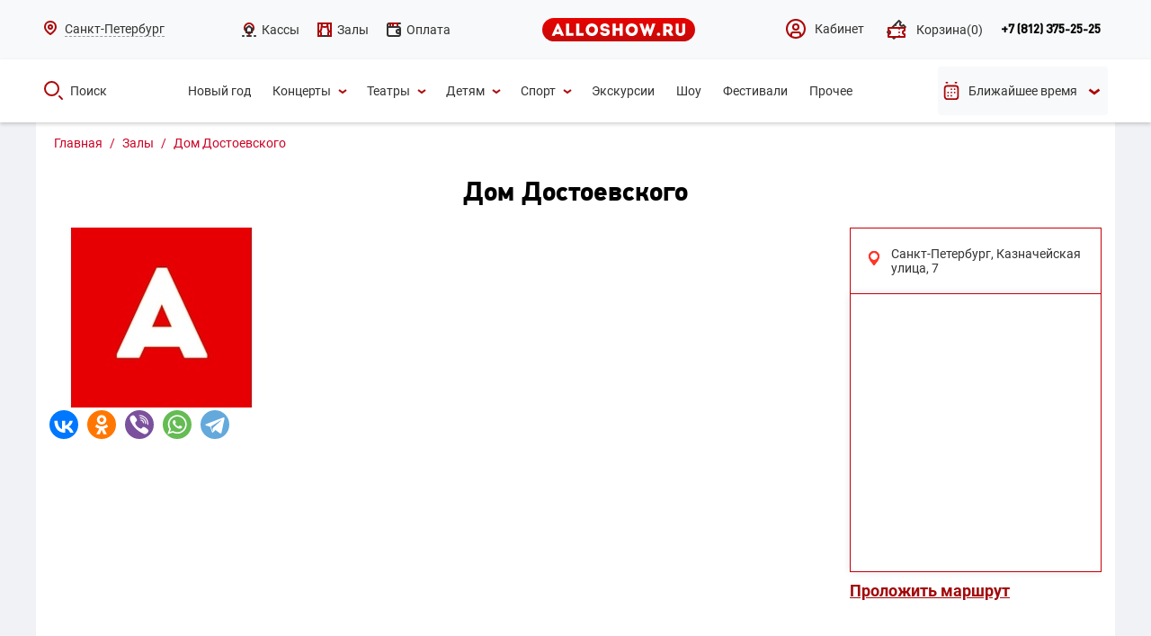

--- FILE ---
content_type: text/css
request_url: https://alloshow.ru/web/css/event-style.css?v=30
body_size: 23752
content:
@charset "UTF-8";
/*! normalize.css v8.0.1 | MIT License | github.com/necolas/normalize.css */
html{line-height:1.15;-webkit-text-size-adjust:100%}
body{margin:0}
main{display:block}
h1{font-size:2em;margin:.67em 0}
hr{-webkit-box-sizing:content-box;box-sizing:content-box;height:0;overflow:visible}
pre{font-family:monospace,monospace;font-size:1em}
a{background-color:transparent}
abbr[title]{border-bottom:none;text-decoration:underline;-webkit-text-decoration:underline dotted;text-decoration:underline dotted}
b,strong{font-weight:bolder}
code,kbd,samp{font-family:monospace,monospace;font-size:1em}
small{font-size:80%}
sub,sup{font-size:75%;line-height:0;position:relative;vertical-align:baseline}
sub{bottom:-.25em}
sup{top:-.5em}
img{border-style:none}
button,input,optgroup,select,textarea{font-family:inherit;font-size:100%;line-height:1.15;margin:0}
button,input{overflow:visible}
button,select{text-transform:none}
[type=button],[type=reset],[type=submit],button{-webkit-appearance:button}
[type=button]::-moz-focus-inner,[type=reset]::-moz-focus-inner,[type=submit]::-moz-focus-inner,button::-moz-focus-inner{border-style:none;padding:0}
[type=button]:-moz-focusring,[type=reset]:-moz-focusring,[type=submit]:-moz-focusring,button:-moz-focusring{outline:1px dotted ButtonText}
fieldset{padding:.35em .75em .625em}
legend{-webkit-box-sizing:border-box;box-sizing:border-box;color:inherit;display:table;max-width:100%;padding:0;white-space:normal}
progress{vertical-align:baseline}
textarea{overflow:auto}
[type=checkbox],[type=radio]{-webkit-box-sizing:border-box;box-sizing:border-box;padding:0}
[type=number]::-webkit-inner-spin-button,[type=number]::-webkit-outer-spin-button{height:auto}
[type=search]{-webkit-appearance:textfield;outline-offset:-2px}
[type=search]::-webkit-search-decoration{-webkit-appearance:none}
::-webkit-file-upload-button{-webkit-appearance:button;font:inherit}
details{display:block}
summary{display:list-item}
template{display:none}
[hidden]{display:none}
/*!
 * animate.css -https://daneden.github.io/animate.css/
 * Version - 3.7.2
 * Licensed under the MIT license - http://opensource.org/licenses/MIT
 *
 * Copyright (c) 2019 Daniel Eden
 */
@-webkit-keyframes bounce{
20%,53%,80%,from,to{-webkit-animation-timing-function:cubic-bezier(.215,.61,.355,1);animation-timing-function:cubic-bezier(.215,.61,.355,1);-webkit-transform:translate3d(0,0,0);transform:translate3d(0,0,0)}
40%,43%{-webkit-animation-timing-function:cubic-bezier(.755,.05,.855,.06);animation-timing-function:cubic-bezier(.755,.05,.855,.06);-webkit-transform:translate3d(0,-30px,0);transform:translate3d(0,-30px,0)}
70%{-webkit-animation-timing-function:cubic-bezier(.755,.05,.855,.06);animation-timing-function:cubic-bezier(.755,.05,.855,.06);-webkit-transform:translate3d(0,-15px,0);transform:translate3d(0,-15px,0)}
90%{-webkit-transform:translate3d(0,-4px,0);transform:translate3d(0,-4px,0)}
}
@keyframes bounce{
20%,53%,80%,from,to{-webkit-animation-timing-function:cubic-bezier(.215,.61,.355,1);animation-timing-function:cubic-bezier(.215,.61,.355,1);-webkit-transform:translate3d(0,0,0);transform:translate3d(0,0,0)}
40%,43%{-webkit-animation-timing-function:cubic-bezier(.755,.05,.855,.06);animation-timing-function:cubic-bezier(.755,.05,.855,.06);-webkit-transform:translate3d(0,-30px,0);transform:translate3d(0,-30px,0)}
70%{-webkit-animation-timing-function:cubic-bezier(.755,.05,.855,.06);animation-timing-function:cubic-bezier(.755,.05,.855,.06);-webkit-transform:translate3d(0,-15px,0);transform:translate3d(0,-15px,0)}
90%{-webkit-transform:translate3d(0,-4px,0);transform:translate3d(0,-4px,0)}
}
.bounce{-webkit-animation-name:bounce;animation-name:bounce;-webkit-transform-origin:center bottom;transform-origin:center bottom}
@-webkit-keyframes flash{
50%,from,to{opacity:1}
25%,75%{opacity:0}
}
@keyframes flash{
50%,from,to{opacity:1}
25%,75%{opacity:0}
}
.flash{-webkit-animation-name:flash;animation-name:flash}
@-webkit-keyframes pulse{
from{-webkit-transform:scale3d(1,1,1);transform:scale3d(1,1,1)}
50%{-webkit-transform:scale3d(1.05,1.05,1.05);transform:scale3d(1.05,1.05,1.05)}
to{-webkit-transform:scale3d(1,1,1);transform:scale3d(1,1,1)}
}
@keyframes pulse{
from{-webkit-transform:scale3d(1,1,1);transform:scale3d(1,1,1)}
50%{-webkit-transform:scale3d(1.05,1.05,1.05);transform:scale3d(1.05,1.05,1.05)}
to{-webkit-transform:scale3d(1,1,1);transform:scale3d(1,1,1)}
}
.pulse{-webkit-animation-name:pulse;animation-name:pulse}
@-webkit-keyframes rubberBand{
from{-webkit-transform:scale3d(1,1,1);transform:scale3d(1,1,1)}
30%{-webkit-transform:scale3d(1.25,.75,1);transform:scale3d(1.25,.75,1)}
40%{-webkit-transform:scale3d(.75,1.25,1);transform:scale3d(.75,1.25,1)}
50%{-webkit-transform:scale3d(1.15,.85,1);transform:scale3d(1.15,.85,1)}
65%{-webkit-transform:scale3d(.95,1.05,1);transform:scale3d(.95,1.05,1)}
75%{-webkit-transform:scale3d(1.05,.95,1);transform:scale3d(1.05,.95,1)}
to{-webkit-transform:scale3d(1,1,1);transform:scale3d(1,1,1)}
}
@keyframes rubberBand{
from{-webkit-transform:scale3d(1,1,1);transform:scale3d(1,1,1)}
30%{-webkit-transform:scale3d(1.25,.75,1);transform:scale3d(1.25,.75,1)}
40%{-webkit-transform:scale3d(.75,1.25,1);transform:scale3d(.75,1.25,1)}
50%{-webkit-transform:scale3d(1.15,.85,1);transform:scale3d(1.15,.85,1)}
65%{-webkit-transform:scale3d(.95,1.05,1);transform:scale3d(.95,1.05,1)}
75%{-webkit-transform:scale3d(1.05,.95,1);transform:scale3d(1.05,.95,1)}
to{-webkit-transform:scale3d(1,1,1);transform:scale3d(1,1,1)}
}
.rubberBand{-webkit-animation-name:rubberBand;animation-name:rubberBand}
@-webkit-keyframes shake{
from,to{-webkit-transform:translate3d(0,0,0);transform:translate3d(0,0,0)}
10%,30%,50%,70%,90%{-webkit-transform:translate3d(-10px,0,0);transform:translate3d(-10px,0,0)}
20%,40%,60%,80%{-webkit-transform:translate3d(10px,0,0);transform:translate3d(10px,0,0)}
}
@keyframes shake{
from,to{-webkit-transform:translate3d(0,0,0);transform:translate3d(0,0,0)}
10%,30%,50%,70%,90%{-webkit-transform:translate3d(-10px,0,0);transform:translate3d(-10px,0,0)}
20%,40%,60%,80%{-webkit-transform:translate3d(10px,0,0);transform:translate3d(10px,0,0)}
}
.shake{-webkit-animation-name:shake;animation-name:shake}
@-webkit-keyframes headShake{
0%{-webkit-transform:translateX(0);transform:translateX(0)}
6.5%{-webkit-transform:translateX(-6px) rotateY(-9deg);transform:translateX(-6px) rotateY(-9deg)}
18.5%{-webkit-transform:translateX(5px) rotateY(7deg);transform:translateX(5px) rotateY(7deg)}
31.5%{-webkit-transform:translateX(-3px) rotateY(-5deg);transform:translateX(-3px) rotateY(-5deg)}
43.5%{-webkit-transform:translateX(2px) rotateY(3deg);transform:translateX(2px) rotateY(3deg)}
50%{-webkit-transform:translateX(0);transform:translateX(0)}
}
@keyframes headShake{
0%{-webkit-transform:translateX(0);transform:translateX(0)}
6.5%{-webkit-transform:translateX(-6px) rotateY(-9deg);transform:translateX(-6px) rotateY(-9deg)}
18.5%{-webkit-transform:translateX(5px) rotateY(7deg);transform:translateX(5px) rotateY(7deg)}
31.5%{-webkit-transform:translateX(-3px) rotateY(-5deg);transform:translateX(-3px) rotateY(-5deg)}
43.5%{-webkit-transform:translateX(2px) rotateY(3deg);transform:translateX(2px) rotateY(3deg)}
50%{-webkit-transform:translateX(0);transform:translateX(0)}
}
.headShake{-webkit-animation-timing-function:ease-in-out;animation-timing-function:ease-in-out;-webkit-animation-name:headShake;animation-name:headShake}
@-webkit-keyframes swing{
20%{-webkit-transform:rotate3d(0,0,1,15deg);transform:rotate3d(0,0,1,15deg)}
40%{-webkit-transform:rotate3d(0,0,1,-10deg);transform:rotate3d(0,0,1,-10deg)}
60%{-webkit-transform:rotate3d(0,0,1,5deg);transform:rotate3d(0,0,1,5deg)}
80%{-webkit-transform:rotate3d(0,0,1,-5deg);transform:rotate3d(0,0,1,-5deg)}
to{-webkit-transform:rotate3d(0,0,1,0deg);transform:rotate3d(0,0,1,0deg)}
}
@keyframes swing{
20%{-webkit-transform:rotate3d(0,0,1,15deg);transform:rotate3d(0,0,1,15deg)}
40%{-webkit-transform:rotate3d(0,0,1,-10deg);transform:rotate3d(0,0,1,-10deg)}
60%{-webkit-transform:rotate3d(0,0,1,5deg);transform:rotate3d(0,0,1,5deg)}
80%{-webkit-transform:rotate3d(0,0,1,-5deg);transform:rotate3d(0,0,1,-5deg)}
to{-webkit-transform:rotate3d(0,0,1,0deg);transform:rotate3d(0,0,1,0deg)}
}
.swing{-webkit-transform-origin:top center;transform-origin:top center;-webkit-animation-name:swing;animation-name:swing}
@-webkit-keyframes tada{
from{-webkit-transform:scale3d(1,1,1);transform:scale3d(1,1,1)}
10%,20%{-webkit-transform:scale3d(.9,.9,.9) rotate3d(0,0,1,-3deg);transform:scale3d(.9,.9,.9) rotate3d(0,0,1,-3deg)}
30%,50%,70%,90%{-webkit-transform:scale3d(1.1,1.1,1.1) rotate3d(0,0,1,3deg);transform:scale3d(1.1,1.1,1.1) rotate3d(0,0,1,3deg)}
40%,60%,80%{-webkit-transform:scale3d(1.1,1.1,1.1) rotate3d(0,0,1,-3deg);transform:scale3d(1.1,1.1,1.1) rotate3d(0,0,1,-3deg)}
to{-webkit-transform:scale3d(1,1,1);transform:scale3d(1,1,1)}
}
@keyframes tada{
from{-webkit-transform:scale3d(1,1,1);transform:scale3d(1,1,1)}
10%,20%{-webkit-transform:scale3d(.9,.9,.9) rotate3d(0,0,1,-3deg);transform:scale3d(.9,.9,.9) rotate3d(0,0,1,-3deg)}
30%,50%,70%,90%{-webkit-transform:scale3d(1.1,1.1,1.1) rotate3d(0,0,1,3deg);transform:scale3d(1.1,1.1,1.1) rotate3d(0,0,1,3deg)}
40%,60%,80%{-webkit-transform:scale3d(1.1,1.1,1.1) rotate3d(0,0,1,-3deg);transform:scale3d(1.1,1.1,1.1) rotate3d(0,0,1,-3deg)}
to{-webkit-transform:scale3d(1,1,1);transform:scale3d(1,1,1)}
}
.tada{-webkit-animation-name:tada;animation-name:tada}
@-webkit-keyframes wobble{
from{-webkit-transform:translate3d(0,0,0);transform:translate3d(0,0,0)}
15%{-webkit-transform:translate3d(-25%,0,0) rotate3d(0,0,1,-5deg);transform:translate3d(-25%,0,0) rotate3d(0,0,1,-5deg)}
30%{-webkit-transform:translate3d(20%,0,0) rotate3d(0,0,1,3deg);transform:translate3d(20%,0,0) rotate3d(0,0,1,3deg)}
45%{-webkit-transform:translate3d(-15%,0,0) rotate3d(0,0,1,-3deg);transform:translate3d(-15%,0,0) rotate3d(0,0,1,-3deg)}
60%{-webkit-transform:translate3d(10%,0,0) rotate3d(0,0,1,2deg);transform:translate3d(10%,0,0) rotate3d(0,0,1,2deg)}
75%{-webkit-transform:translate3d(-5%,0,0) rotate3d(0,0,1,-1deg);transform:translate3d(-5%,0,0) rotate3d(0,0,1,-1deg)}
to{-webkit-transform:translate3d(0,0,0);transform:translate3d(0,0,0)}
}
@keyframes wobble{
from{-webkit-transform:translate3d(0,0,0);transform:translate3d(0,0,0)}
15%{-webkit-transform:translate3d(-25%,0,0) rotate3d(0,0,1,-5deg);transform:translate3d(-25%,0,0) rotate3d(0,0,1,-5deg)}
30%{-webkit-transform:translate3d(20%,0,0) rotate3d(0,0,1,3deg);transform:translate3d(20%,0,0) rotate3d(0,0,1,3deg)}
45%{-webkit-transform:translate3d(-15%,0,0) rotate3d(0,0,1,-3deg);transform:translate3d(-15%,0,0) rotate3d(0,0,1,-3deg)}
60%{-webkit-transform:translate3d(10%,0,0) rotate3d(0,0,1,2deg);transform:translate3d(10%,0,0) rotate3d(0,0,1,2deg)}
75%{-webkit-transform:translate3d(-5%,0,0) rotate3d(0,0,1,-1deg);transform:translate3d(-5%,0,0) rotate3d(0,0,1,-1deg)}
to{-webkit-transform:translate3d(0,0,0);transform:translate3d(0,0,0)}
}
.wobble{-webkit-animation-name:wobble;animation-name:wobble}
@-webkit-keyframes jello{
11.1%,from,to{-webkit-transform:translate3d(0,0,0);transform:translate3d(0,0,0)}
22.2%{-webkit-transform:skewX(-12.5deg) skewY(-12.5deg);transform:skewX(-12.5deg) skewY(-12.5deg)}
33.3%{-webkit-transform:skewX(6.25deg) skewY(6.25deg);transform:skewX(6.25deg) skewY(6.25deg)}
44.4%{-webkit-transform:skewX(-3.125deg) skewY(-3.125deg);transform:skewX(-3.125deg) skewY(-3.125deg)}
55.5%{-webkit-transform:skewX(1.5625deg) skewY(1.5625deg);transform:skewX(1.5625deg) skewY(1.5625deg)}
66.6%{-webkit-transform:skewX(-.78125deg) skewY(-.78125deg);transform:skewX(-.78125deg) skewY(-.78125deg)}
77.7%{-webkit-transform:skewX(.39063deg) skewY(.39063deg);transform:skewX(.39063deg) skewY(.39063deg)}
88.8%{-webkit-transform:skewX(-.19531deg) skewY(-.19531deg);transform:skewX(-.19531deg) skewY(-.19531deg)}
}
@keyframes jello{
11.1%,from,to{-webkit-transform:translate3d(0,0,0);transform:translate3d(0,0,0)}
22.2%{-webkit-transform:skewX(-12.5deg) skewY(-12.5deg);transform:skewX(-12.5deg) skewY(-12.5deg)}
33.3%{-webkit-transform:skewX(6.25deg) skewY(6.25deg);transform:skewX(6.25deg) skewY(6.25deg)}
44.4%{-webkit-transform:skewX(-3.125deg) skewY(-3.125deg);transform:skewX(-3.125deg) skewY(-3.125deg)}
55.5%{-webkit-transform:skewX(1.5625deg) skewY(1.5625deg);transform:skewX(1.5625deg) skewY(1.5625deg)}
66.6%{-webkit-transform:skewX(-.78125deg) skewY(-.78125deg);transform:skewX(-.78125deg) skewY(-.78125deg)}
77.7%{-webkit-transform:skewX(.39063deg) skewY(.39063deg);transform:skewX(.39063deg) skewY(.39063deg)}
88.8%{-webkit-transform:skewX(-.19531deg) skewY(-.19531deg);transform:skewX(-.19531deg) skewY(-.19531deg)}
}
.jello{-webkit-animation-name:jello;animation-name:jello;-webkit-transform-origin:center;transform-origin:center}
@-webkit-keyframes heartBeat{
0%{-webkit-transform:scale(1);transform:scale(1)}
14%{-webkit-transform:scale(1.3);transform:scale(1.3)}
28%{-webkit-transform:scale(1);transform:scale(1)}
42%{-webkit-transform:scale(1.3);transform:scale(1.3)}
70%{-webkit-transform:scale(1);transform:scale(1)}
}
@keyframes heartBeat{
0%{-webkit-transform:scale(1);transform:scale(1)}
14%{-webkit-transform:scale(1.3);transform:scale(1.3)}
28%{-webkit-transform:scale(1);transform:scale(1)}
42%{-webkit-transform:scale(1.3);transform:scale(1.3)}
70%{-webkit-transform:scale(1);transform:scale(1)}
}
.heartBeat{-webkit-animation-name:heartBeat;animation-name:heartBeat;-webkit-animation-duration:1.3s;animation-duration:1.3s;-webkit-animation-timing-function:ease-in-out;animation-timing-function:ease-in-out}
@-webkit-keyframes bounceIn{
20%,40%,60%,80%,from,to{-webkit-animation-timing-function:cubic-bezier(.215,.61,.355,1);animation-timing-function:cubic-bezier(.215,.61,.355,1)}
0%{opacity:0;-webkit-transform:scale3d(.3,.3,.3);transform:scale3d(.3,.3,.3)}
20%{-webkit-transform:scale3d(1.1,1.1,1.1);transform:scale3d(1.1,1.1,1.1)}
40%{-webkit-transform:scale3d(.9,.9,.9);transform:scale3d(.9,.9,.9)}
60%{opacity:1;-webkit-transform:scale3d(1.03,1.03,1.03);transform:scale3d(1.03,1.03,1.03)}
80%{-webkit-transform:scale3d(.97,.97,.97);transform:scale3d(.97,.97,.97)}
to{opacity:1;-webkit-transform:scale3d(1,1,1);transform:scale3d(1,1,1)}
}
@keyframes bounceIn{
20%,40%,60%,80%,from,to{-webkit-animation-timing-function:cubic-bezier(.215,.61,.355,1);animation-timing-function:cubic-bezier(.215,.61,.355,1)}
0%{opacity:0;-webkit-transform:scale3d(.3,.3,.3);transform:scale3d(.3,.3,.3)}
20%{-webkit-transform:scale3d(1.1,1.1,1.1);transform:scale3d(1.1,1.1,1.1)}
40%{-webkit-transform:scale3d(.9,.9,.9);transform:scale3d(.9,.9,.9)}
60%{opacity:1;-webkit-transform:scale3d(1.03,1.03,1.03);transform:scale3d(1.03,1.03,1.03)}
80%{-webkit-transform:scale3d(.97,.97,.97);transform:scale3d(.97,.97,.97)}
to{opacity:1;-webkit-transform:scale3d(1,1,1);transform:scale3d(1,1,1)}
}
.bounceIn{-webkit-animation-duration:.75s;animation-duration:.75s;-webkit-animation-name:bounceIn;animation-name:bounceIn}
@-webkit-keyframes bounceInDown{
60%,75%,90%,from,to{-webkit-animation-timing-function:cubic-bezier(.215,.61,.355,1);animation-timing-function:cubic-bezier(.215,.61,.355,1)}
0%{opacity:0;-webkit-transform:translate3d(0,-3000px,0);transform:translate3d(0,-3000px,0)}
60%{opacity:1;-webkit-transform:translate3d(0,25px,0);transform:translate3d(0,25px,0)}
75%{-webkit-transform:translate3d(0,-10px,0);transform:translate3d(0,-10px,0)}
90%{-webkit-transform:translate3d(0,5px,0);transform:translate3d(0,5px,0)}
to{-webkit-transform:translate3d(0,0,0);transform:translate3d(0,0,0)}
}
@keyframes bounceInDown{
60%,75%,90%,from,to{-webkit-animation-timing-function:cubic-bezier(.215,.61,.355,1);animation-timing-function:cubic-bezier(.215,.61,.355,1)}
0%{opacity:0;-webkit-transform:translate3d(0,-3000px,0);transform:translate3d(0,-3000px,0)}
60%{opacity:1;-webkit-transform:translate3d(0,25px,0);transform:translate3d(0,25px,0)}
75%{-webkit-transform:translate3d(0,-10px,0);transform:translate3d(0,-10px,0)}
90%{-webkit-transform:translate3d(0,5px,0);transform:translate3d(0,5px,0)}
to{-webkit-transform:translate3d(0,0,0);transform:translate3d(0,0,0)}
}
.bounceInDown{-webkit-animation-name:bounceInDown;animation-name:bounceInDown}
@-webkit-keyframes bounceInLeft{
60%,75%,90%,from,to{-webkit-animation-timing-function:cubic-bezier(.215,.61,.355,1);animation-timing-function:cubic-bezier(.215,.61,.355,1)}
0%{opacity:0;-webkit-transform:translate3d(-3000px,0,0);transform:translate3d(-3000px,0,0)}
60%{opacity:1;-webkit-transform:translate3d(25px,0,0);transform:translate3d(25px,0,0)}
75%{-webkit-transform:translate3d(-10px,0,0);transform:translate3d(-10px,0,0)}
90%{-webkit-transform:translate3d(5px,0,0);transform:translate3d(5px,0,0)}
to{-webkit-transform:translate3d(0,0,0);transform:translate3d(0,0,0)}
}
@keyframes bounceInLeft{
60%,75%,90%,from,to{-webkit-animation-timing-function:cubic-bezier(.215,.61,.355,1);animation-timing-function:cubic-bezier(.215,.61,.355,1)}
0%{opacity:0;-webkit-transform:translate3d(-3000px,0,0);transform:translate3d(-3000px,0,0)}
60%{opacity:1;-webkit-transform:translate3d(25px,0,0);transform:translate3d(25px,0,0)}
75%{-webkit-transform:translate3d(-10px,0,0);transform:translate3d(-10px,0,0)}
90%{-webkit-transform:translate3d(5px,0,0);transform:translate3d(5px,0,0)}
to{-webkit-transform:translate3d(0,0,0);transform:translate3d(0,0,0)}
}
.bounceInLeft{-webkit-animation-name:bounceInLeft;animation-name:bounceInLeft}
@-webkit-keyframes bounceInRight{
60%,75%,90%,from,to{-webkit-animation-timing-function:cubic-bezier(.215,.61,.355,1);animation-timing-function:cubic-bezier(.215,.61,.355,1)}
from{opacity:0;-webkit-transform:translate3d(3000px,0,0);transform:translate3d(3000px,0,0)}
60%{opacity:1;-webkit-transform:translate3d(-25px,0,0);transform:translate3d(-25px,0,0)}
75%{-webkit-transform:translate3d(10px,0,0);transform:translate3d(10px,0,0)}
90%{-webkit-transform:translate3d(-5px,0,0);transform:translate3d(-5px,0,0)}
to{-webkit-transform:translate3d(0,0,0);transform:translate3d(0,0,0)}
}
@keyframes bounceInRight{
60%,75%,90%,from,to{-webkit-animation-timing-function:cubic-bezier(.215,.61,.355,1);animation-timing-function:cubic-bezier(.215,.61,.355,1)}
from{opacity:0;-webkit-transform:translate3d(3000px,0,0);transform:translate3d(3000px,0,0)}
60%{opacity:1;-webkit-transform:translate3d(-25px,0,0);transform:translate3d(-25px,0,0)}
75%{-webkit-transform:translate3d(10px,0,0);transform:translate3d(10px,0,0)}
90%{-webkit-transform:translate3d(-5px,0,0);transform:translate3d(-5px,0,0)}
to{-webkit-transform:translate3d(0,0,0);transform:translate3d(0,0,0)}
}
.bounceInRight{-webkit-animation-name:bounceInRight;animation-name:bounceInRight}
@-webkit-keyframes bounceInUp{
60%,75%,90%,from,to{-webkit-animation-timing-function:cubic-bezier(.215,.61,.355,1);animation-timing-function:cubic-bezier(.215,.61,.355,1)}
from{opacity:0;-webkit-transform:translate3d(0,3000px,0);transform:translate3d(0,3000px,0)}
60%{opacity:1;-webkit-transform:translate3d(0,-20px,0);transform:translate3d(0,-20px,0)}
75%{-webkit-transform:translate3d(0,10px,0);transform:translate3d(0,10px,0)}
90%{-webkit-transform:translate3d(0,-5px,0);transform:translate3d(0,-5px,0)}
to{-webkit-transform:translate3d(0,0,0);transform:translate3d(0,0,0)}
}
@keyframes bounceInUp{
60%,75%,90%,from,to{-webkit-animation-timing-function:cubic-bezier(.215,.61,.355,1);animation-timing-function:cubic-bezier(.215,.61,.355,1)}
from{opacity:0;-webkit-transform:translate3d(0,3000px,0);transform:translate3d(0,3000px,0)}
60%{opacity:1;-webkit-transform:translate3d(0,-20px,0);transform:translate3d(0,-20px,0)}
75%{-webkit-transform:translate3d(0,10px,0);transform:translate3d(0,10px,0)}
90%{-webkit-transform:translate3d(0,-5px,0);transform:translate3d(0,-5px,0)}
to{-webkit-transform:translate3d(0,0,0);transform:translate3d(0,0,0)}
}
.bounceInUp{-webkit-animation-name:bounceInUp;animation-name:bounceInUp}
@-webkit-keyframes bounceOut{
20%{-webkit-transform:scale3d(.9,.9,.9);transform:scale3d(.9,.9,.9)}
50%,55%{opacity:1;-webkit-transform:scale3d(1.1,1.1,1.1);transform:scale3d(1.1,1.1,1.1)}
to{opacity:0;-webkit-transform:scale3d(.3,.3,.3);transform:scale3d(.3,.3,.3)}
}
@keyframes bounceOut{
20%{-webkit-transform:scale3d(.9,.9,.9);transform:scale3d(.9,.9,.9)}
50%,55%{opacity:1;-webkit-transform:scale3d(1.1,1.1,1.1);transform:scale3d(1.1,1.1,1.1)}
to{opacity:0;-webkit-transform:scale3d(.3,.3,.3);transform:scale3d(.3,.3,.3)}
}
.bounceOut{-webkit-animation-duration:.75s;animation-duration:.75s;-webkit-animation-name:bounceOut;animation-name:bounceOut}
@-webkit-keyframes bounceOutDown{
20%{-webkit-transform:translate3d(0,10px,0);transform:translate3d(0,10px,0)}
40%,45%{opacity:1;-webkit-transform:translate3d(0,-20px,0);transform:translate3d(0,-20px,0)}
to{opacity:0;-webkit-transform:translate3d(0,2000px,0);transform:translate3d(0,2000px,0)}
}
@keyframes bounceOutDown{
20%{-webkit-transform:translate3d(0,10px,0);transform:translate3d(0,10px,0)}
40%,45%{opacity:1;-webkit-transform:translate3d(0,-20px,0);transform:translate3d(0,-20px,0)}
to{opacity:0;-webkit-transform:translate3d(0,2000px,0);transform:translate3d(0,2000px,0)}
}
.bounceOutDown{-webkit-animation-name:bounceOutDown;animation-name:bounceOutDown}
@-webkit-keyframes bounceOutLeft{
20%{opacity:1;-webkit-transform:translate3d(20px,0,0);transform:translate3d(20px,0,0)}
to{opacity:0;-webkit-transform:translate3d(-2000px,0,0);transform:translate3d(-2000px,0,0)}
}
@keyframes bounceOutLeft{
20%{opacity:1;-webkit-transform:translate3d(20px,0,0);transform:translate3d(20px,0,0)}
to{opacity:0;-webkit-transform:translate3d(-2000px,0,0);transform:translate3d(-2000px,0,0)}
}
.bounceOutLeft{-webkit-animation-name:bounceOutLeft;animation-name:bounceOutLeft}
@-webkit-keyframes bounceOutRight{
20%{opacity:1;-webkit-transform:translate3d(-20px,0,0);transform:translate3d(-20px,0,0)}
to{opacity:0;-webkit-transform:translate3d(2000px,0,0);transform:translate3d(2000px,0,0)}
}
@keyframes bounceOutRight{
20%{opacity:1;-webkit-transform:translate3d(-20px,0,0);transform:translate3d(-20px,0,0)}
to{opacity:0;-webkit-transform:translate3d(2000px,0,0);transform:translate3d(2000px,0,0)}
}
.bounceOutRight{-webkit-animation-name:bounceOutRight;animation-name:bounceOutRight}
@-webkit-keyframes bounceOutUp{
20%{-webkit-transform:translate3d(0,-10px,0);transform:translate3d(0,-10px,0)}
40%,45%{opacity:1;-webkit-transform:translate3d(0,20px,0);transform:translate3d(0,20px,0)}
to{opacity:0;-webkit-transform:translate3d(0,-2000px,0);transform:translate3d(0,-2000px,0)}
}
@keyframes bounceOutUp{
20%{-webkit-transform:translate3d(0,-10px,0);transform:translate3d(0,-10px,0)}
40%,45%{opacity:1;-webkit-transform:translate3d(0,20px,0);transform:translate3d(0,20px,0)}
to{opacity:0;-webkit-transform:translate3d(0,-2000px,0);transform:translate3d(0,-2000px,0)}
}
.bounceOutUp{-webkit-animation-name:bounceOutUp;animation-name:bounceOutUp}
@-webkit-keyframes fadeIn{
from{opacity:0}
to{opacity:1}
}
@keyframes fadeIn{
from{opacity:0}
to{opacity:1}
}
.fadeIn{-webkit-animation-name:fadeIn;animation-name:fadeIn}
@-webkit-keyframes fadeInDown{
from{opacity:0;-webkit-transform:translate3d(0,-100%,0);transform:translate3d(0,-100%,0)}
to{opacity:1;-webkit-transform:translate3d(0,0,0);transform:translate3d(0,0,0)}
}
@keyframes fadeInDown{
from{opacity:0;-webkit-transform:translate3d(0,-100%,0);transform:translate3d(0,-100%,0)}
to{opacity:1;-webkit-transform:translate3d(0,0,0);transform:translate3d(0,0,0)}
}
.fadeInDown{-webkit-animation-name:fadeInDown;animation-name:fadeInDown}
@-webkit-keyframes fadeInDownBig{
from{opacity:0;-webkit-transform:translate3d(0,-2000px,0);transform:translate3d(0,-2000px,0)}
to{opacity:1;-webkit-transform:translate3d(0,0,0);transform:translate3d(0,0,0)}
}
@keyframes fadeInDownBig{
from{opacity:0;-webkit-transform:translate3d(0,-2000px,0);transform:translate3d(0,-2000px,0)}
to{opacity:1;-webkit-transform:translate3d(0,0,0);transform:translate3d(0,0,0)}
}
.fadeInDownBig{-webkit-animation-name:fadeInDownBig;animation-name:fadeInDownBig}
@-webkit-keyframes fadeInLeft{
from{opacity:0;-webkit-transform:translate3d(-100%,0,0);transform:translate3d(-100%,0,0)}
to{opacity:1;-webkit-transform:translate3d(0,0,0);transform:translate3d(0,0,0)}
}
@keyframes fadeInLeft{
from{opacity:0;-webkit-transform:translate3d(-100%,0,0);transform:translate3d(-100%,0,0)}
to{opacity:1;-webkit-transform:translate3d(0,0,0);transform:translate3d(0,0,0)}
}
.fadeInLeft{-webkit-animation-name:fadeInLeft;animation-name:fadeInLeft}
@-webkit-keyframes fadeInLeftBig{
from{opacity:0;-webkit-transform:translate3d(-2000px,0,0);transform:translate3d(-2000px,0,0)}
to{opacity:1;-webkit-transform:translate3d(0,0,0);transform:translate3d(0,0,0)}
}
@keyframes fadeInLeftBig{
from{opacity:0;-webkit-transform:translate3d(-2000px,0,0);transform:translate3d(-2000px,0,0)}
to{opacity:1;-webkit-transform:translate3d(0,0,0);transform:translate3d(0,0,0)}
}
.fadeInLeftBig{-webkit-animation-name:fadeInLeftBig;animation-name:fadeInLeftBig}
@-webkit-keyframes fadeInRight{
from{opacity:0;-webkit-transform:translate3d(100%,0,0);transform:translate3d(100%,0,0)}
to{opacity:1;-webkit-transform:translate3d(0,0,0);transform:translate3d(0,0,0)}
}
@keyframes fadeInRight{
from{opacity:0;-webkit-transform:translate3d(100%,0,0);transform:translate3d(100%,0,0)}
to{opacity:1;-webkit-transform:translate3d(0,0,0);transform:translate3d(0,0,0)}
}
.fadeInRight{-webkit-animation-name:fadeInRight;animation-name:fadeInRight}
@-webkit-keyframes fadeInRightBig{
from{opacity:0;-webkit-transform:translate3d(2000px,0,0);transform:translate3d(2000px,0,0)}
to{opacity:1;-webkit-transform:translate3d(0,0,0);transform:translate3d(0,0,0)}
}
@keyframes fadeInRightBig{
from{opacity:0;-webkit-transform:translate3d(2000px,0,0);transform:translate3d(2000px,0,0)}
to{opacity:1;-webkit-transform:translate3d(0,0,0);transform:translate3d(0,0,0)}
}
.fadeInRightBig{-webkit-animation-name:fadeInRightBig;animation-name:fadeInRightBig}
@-webkit-keyframes fadeInUp{
from{opacity:0;-webkit-transform:translate3d(0,100%,0);transform:translate3d(0,100%,0)}
to{opacity:1;-webkit-transform:translate3d(0,0,0);transform:translate3d(0,0,0)}
}
@keyframes fadeInUp{
from{opacity:0;-webkit-transform:translate3d(0,100%,0);transform:translate3d(0,100%,0)}
to{opacity:1;-webkit-transform:translate3d(0,0,0);transform:translate3d(0,0,0)}
}
.fadeInUp{-webkit-animation-name:fadeInUp;animation-name:fadeInUp}
@-webkit-keyframes fadeInUpBig{
from{opacity:0;-webkit-transform:translate3d(0,2000px,0);transform:translate3d(0,2000px,0)}
to{opacity:1;-webkit-transform:translate3d(0,0,0);transform:translate3d(0,0,0)}
}
@keyframes fadeInUpBig{
from{opacity:0;-webkit-transform:translate3d(0,2000px,0);transform:translate3d(0,2000px,0)}
to{opacity:1;-webkit-transform:translate3d(0,0,0);transform:translate3d(0,0,0)}
}
.fadeInUpBig{-webkit-animation-name:fadeInUpBig;animation-name:fadeInUpBig}
@-webkit-keyframes fadeOut{
from{opacity:1}
to{opacity:0}
}
@keyframes fadeOut{
from{opacity:1}
to{opacity:0}
}
.fadeOut{-webkit-animation-name:fadeOut;animation-name:fadeOut}
@-webkit-keyframes fadeOutDown{
from{opacity:1}
to{opacity:0;-webkit-transform:translate3d(0,100%,0);transform:translate3d(0,100%,0)}
}
@keyframes fadeOutDown{
from{opacity:1}
to{opacity:0;-webkit-transform:translate3d(0,100%,0);transform:translate3d(0,100%,0)}
}
.fadeOutDown{-webkit-animation-name:fadeOutDown;animation-name:fadeOutDown}
@-webkit-keyframes fadeOutDownBig{
from{opacity:1}
to{opacity:0;-webkit-transform:translate3d(0,2000px,0);transform:translate3d(0,2000px,0)}
}
@keyframes fadeOutDownBig{
from{opacity:1}
to{opacity:0;-webkit-transform:translate3d(0,2000px,0);transform:translate3d(0,2000px,0)}
}
.fadeOutDownBig{-webkit-animation-name:fadeOutDownBig;animation-name:fadeOutDownBig}
@-webkit-keyframes fadeOutLeft{
from{opacity:1}
to{opacity:0;-webkit-transform:translate3d(-100%,0,0);transform:translate3d(-100%,0,0)}
}
@keyframes fadeOutLeft{
from{opacity:1}
to{opacity:0;-webkit-transform:translate3d(-100%,0,0);transform:translate3d(-100%,0,0)}
}
.fadeOutLeft{-webkit-animation-name:fadeOutLeft;animation-name:fadeOutLeft}
@-webkit-keyframes fadeOutLeftBig{
from{opacity:1}
to{opacity:0;-webkit-transform:translate3d(-2000px,0,0);transform:translate3d(-2000px,0,0)}
}
@keyframes fadeOutLeftBig{
from{opacity:1}
to{opacity:0;-webkit-transform:translate3d(-2000px,0,0);transform:translate3d(-2000px,0,0)}
}
.fadeOutLeftBig{-webkit-animation-name:fadeOutLeftBig;animation-name:fadeOutLeftBig}
@-webkit-keyframes fadeOutRight{
from{opacity:1}
to{opacity:0;-webkit-transform:translate3d(100%,0,0);transform:translate3d(100%,0,0)}
}
@keyframes fadeOutRight{
from{opacity:1}
to{opacity:0;-webkit-transform:translate3d(100%,0,0);transform:translate3d(100%,0,0)}
}
.fadeOutRight{-webkit-animation-name:fadeOutRight;animation-name:fadeOutRight}
@-webkit-keyframes fadeOutRightBig{
from{opacity:1}
to{opacity:0;-webkit-transform:translate3d(2000px,0,0);transform:translate3d(2000px,0,0)}
}
@keyframes fadeOutRightBig{
from{opacity:1}
to{opacity:0;-webkit-transform:translate3d(2000px,0,0);transform:translate3d(2000px,0,0)}
}
.fadeOutRightBig{-webkit-animation-name:fadeOutRightBig;animation-name:fadeOutRightBig}
@-webkit-keyframes fadeOutUp{
from{opacity:1}
to{opacity:0;-webkit-transform:translate3d(0,-100%,0);transform:translate3d(0,-100%,0)}
}
@keyframes fadeOutUp{
from{opacity:1}
to{opacity:0;-webkit-transform:translate3d(0,-100%,0);transform:translate3d(0,-100%,0)}
}
.fadeOutUp{-webkit-animation-name:fadeOutUp;animation-name:fadeOutUp}
@-webkit-keyframes fadeOutUpBig{
from{opacity:1}
to{opacity:0;-webkit-transform:translate3d(0,-2000px,0);transform:translate3d(0,-2000px,0)}
}
@keyframes fadeOutUpBig{
from{opacity:1}
to{opacity:0;-webkit-transform:translate3d(0,-2000px,0);transform:translate3d(0,-2000px,0)}
}
.fadeOutUpBig{-webkit-animation-name:fadeOutUpBig;animation-name:fadeOutUpBig}
@-webkit-keyframes flip{
from{-webkit-transform:perspective(400px) scale3d(1,1,1) translate3d(0,0,0) rotate3d(0,1,0,-360deg);transform:perspective(400px) scale3d(1,1,1) translate3d(0,0,0) rotate3d(0,1,0,-360deg);-webkit-animation-timing-function:ease-out;animation-timing-function:ease-out}
40%{-webkit-transform:perspective(400px) scale3d(1,1,1) translate3d(0,0,150px) rotate3d(0,1,0,-190deg);transform:perspective(400px) scale3d(1,1,1) translate3d(0,0,150px) rotate3d(0,1,0,-190deg);-webkit-animation-timing-function:ease-out;animation-timing-function:ease-out}
50%{-webkit-transform:perspective(400px) scale3d(1,1,1) translate3d(0,0,150px) rotate3d(0,1,0,-170deg);transform:perspective(400px) scale3d(1,1,1) translate3d(0,0,150px) rotate3d(0,1,0,-170deg);-webkit-animation-timing-function:ease-in;animation-timing-function:ease-in}
80%{-webkit-transform:perspective(400px) scale3d(.95,.95,.95) translate3d(0,0,0) rotate3d(0,1,0,0deg);transform:perspective(400px) scale3d(.95,.95,.95) translate3d(0,0,0) rotate3d(0,1,0,0deg);-webkit-animation-timing-function:ease-in;animation-timing-function:ease-in}
to{-webkit-transform:perspective(400px) scale3d(1,1,1) translate3d(0,0,0) rotate3d(0,1,0,0deg);transform:perspective(400px) scale3d(1,1,1) translate3d(0,0,0) rotate3d(0,1,0,0deg);-webkit-animation-timing-function:ease-in;animation-timing-function:ease-in}
}
@keyframes flip{
from{-webkit-transform:perspective(400px) scale3d(1,1,1) translate3d(0,0,0) rotate3d(0,1,0,-360deg);transform:perspective(400px) scale3d(1,1,1) translate3d(0,0,0) rotate3d(0,1,0,-360deg);-webkit-animation-timing-function:ease-out;animation-timing-function:ease-out}
40%{-webkit-transform:perspective(400px) scale3d(1,1,1) translate3d(0,0,150px) rotate3d(0,1,0,-190deg);transform:perspective(400px) scale3d(1,1,1) translate3d(0,0,150px) rotate3d(0,1,0,-190deg);-webkit-animation-timing-function:ease-out;animation-timing-function:ease-out}
50%{-webkit-transform:perspective(400px) scale3d(1,1,1) translate3d(0,0,150px) rotate3d(0,1,0,-170deg);transform:perspective(400px) scale3d(1,1,1) translate3d(0,0,150px) rotate3d(0,1,0,-170deg);-webkit-animation-timing-function:ease-in;animation-timing-function:ease-in}
80%{-webkit-transform:perspective(400px) scale3d(.95,.95,.95) translate3d(0,0,0) rotate3d(0,1,0,0deg);transform:perspective(400px) scale3d(.95,.95,.95) translate3d(0,0,0) rotate3d(0,1,0,0deg);-webkit-animation-timing-function:ease-in;animation-timing-function:ease-in}
to{-webkit-transform:perspective(400px) scale3d(1,1,1) translate3d(0,0,0) rotate3d(0,1,0,0deg);transform:perspective(400px) scale3d(1,1,1) translate3d(0,0,0) rotate3d(0,1,0,0deg);-webkit-animation-timing-function:ease-in;animation-timing-function:ease-in}
}
.animated.flip{-webkit-backface-visibility:visible;backface-visibility:visible;-webkit-animation-name:flip;animation-name:flip}
@-webkit-keyframes flipInX{
from{-webkit-transform:perspective(400px) rotate3d(1,0,0,90deg);transform:perspective(400px) rotate3d(1,0,0,90deg);-webkit-animation-timing-function:ease-in;animation-timing-function:ease-in;opacity:0}
40%{-webkit-transform:perspective(400px) rotate3d(1,0,0,-20deg);transform:perspective(400px) rotate3d(1,0,0,-20deg);-webkit-animation-timing-function:ease-in;animation-timing-function:ease-in}
60%{-webkit-transform:perspective(400px) rotate3d(1,0,0,10deg);transform:perspective(400px) rotate3d(1,0,0,10deg);opacity:1}
80%{-webkit-transform:perspective(400px) rotate3d(1,0,0,-5deg);transform:perspective(400px) rotate3d(1,0,0,-5deg)}
to{-webkit-transform:perspective(400px);transform:perspective(400px)}
}
@keyframes flipInX{
from{-webkit-transform:perspective(400px) rotate3d(1,0,0,90deg);transform:perspective(400px) rotate3d(1,0,0,90deg);-webkit-animation-timing-function:ease-in;animation-timing-function:ease-in;opacity:0}
40%{-webkit-transform:perspective(400px) rotate3d(1,0,0,-20deg);transform:perspective(400px) rotate3d(1,0,0,-20deg);-webkit-animation-timing-function:ease-in;animation-timing-function:ease-in}
60%{-webkit-transform:perspective(400px) rotate3d(1,0,0,10deg);transform:perspective(400px) rotate3d(1,0,0,10deg);opacity:1}
80%{-webkit-transform:perspective(400px) rotate3d(1,0,0,-5deg);transform:perspective(400px) rotate3d(1,0,0,-5deg)}
to{-webkit-transform:perspective(400px);transform:perspective(400px)}
}
.flipInX{-webkit-backface-visibility:visible!important;backface-visibility:visible!important;-webkit-animation-name:flipInX;animation-name:flipInX}
@-webkit-keyframes flipInY{
from{-webkit-transform:perspective(400px) rotate3d(0,1,0,90deg);transform:perspective(400px) rotate3d(0,1,0,90deg);-webkit-animation-timing-function:ease-in;animation-timing-function:ease-in;opacity:0}
40%{-webkit-transform:perspective(400px) rotate3d(0,1,0,-20deg);transform:perspective(400px) rotate3d(0,1,0,-20deg);-webkit-animation-timing-function:ease-in;animation-timing-function:ease-in}
60%{-webkit-transform:perspective(400px) rotate3d(0,1,0,10deg);transform:perspective(400px) rotate3d(0,1,0,10deg);opacity:1}
80%{-webkit-transform:perspective(400px) rotate3d(0,1,0,-5deg);transform:perspective(400px) rotate3d(0,1,0,-5deg)}
to{-webkit-transform:perspective(400px);transform:perspective(400px)}
}
@keyframes flipInY{
from{-webkit-transform:perspective(400px) rotate3d(0,1,0,90deg);transform:perspective(400px) rotate3d(0,1,0,90deg);-webkit-animation-timing-function:ease-in;animation-timing-function:ease-in;opacity:0}
40%{-webkit-transform:perspective(400px) rotate3d(0,1,0,-20deg);transform:perspective(400px) rotate3d(0,1,0,-20deg);-webkit-animation-timing-function:ease-in;animation-timing-function:ease-in}
60%{-webkit-transform:perspective(400px) rotate3d(0,1,0,10deg);transform:perspective(400px) rotate3d(0,1,0,10deg);opacity:1}
80%{-webkit-transform:perspective(400px) rotate3d(0,1,0,-5deg);transform:perspective(400px) rotate3d(0,1,0,-5deg)}
to{-webkit-transform:perspective(400px);transform:perspective(400px)}
}
.flipInY{-webkit-backface-visibility:visible!important;backface-visibility:visible!important;-webkit-animation-name:flipInY;animation-name:flipInY}
@-webkit-keyframes flipOutX{
from{-webkit-transform:perspective(400px);transform:perspective(400px)}
30%{-webkit-transform:perspective(400px) rotate3d(1,0,0,-20deg);transform:perspective(400px) rotate3d(1,0,0,-20deg);opacity:1}
to{-webkit-transform:perspective(400px) rotate3d(1,0,0,90deg);transform:perspective(400px) rotate3d(1,0,0,90deg);opacity:0}
}
@keyframes flipOutX{
from{-webkit-transform:perspective(400px);transform:perspective(400px)}
30%{-webkit-transform:perspective(400px) rotate3d(1,0,0,-20deg);transform:perspective(400px) rotate3d(1,0,0,-20deg);opacity:1}
to{-webkit-transform:perspective(400px) rotate3d(1,0,0,90deg);transform:perspective(400px) rotate3d(1,0,0,90deg);opacity:0}
}
.flipOutX{-webkit-animation-duration:.75s;animation-duration:.75s;-webkit-animation-name:flipOutX;animation-name:flipOutX;-webkit-backface-visibility:visible!important;backface-visibility:visible!important}
@-webkit-keyframes flipOutY{
from{-webkit-transform:perspective(400px);transform:perspective(400px)}
30%{-webkit-transform:perspective(400px) rotate3d(0,1,0,-15deg);transform:perspective(400px) rotate3d(0,1,0,-15deg);opacity:1}
to{-webkit-transform:perspective(400px) rotate3d(0,1,0,90deg);transform:perspective(400px) rotate3d(0,1,0,90deg);opacity:0}
}
@keyframes flipOutY{
from{-webkit-transform:perspective(400px);transform:perspective(400px)}
30%{-webkit-transform:perspective(400px) rotate3d(0,1,0,-15deg);transform:perspective(400px) rotate3d(0,1,0,-15deg);opacity:1}
to{-webkit-transform:perspective(400px) rotate3d(0,1,0,90deg);transform:perspective(400px) rotate3d(0,1,0,90deg);opacity:0}
}
.flipOutY{-webkit-animation-duration:.75s;animation-duration:.75s;-webkit-backface-visibility:visible!important;backface-visibility:visible!important;-webkit-animation-name:flipOutY;animation-name:flipOutY}
@-webkit-keyframes lightSpeedIn{
from{-webkit-transform:translate3d(100%,0,0) skewX(-30deg);transform:translate3d(100%,0,0) skewX(-30deg);opacity:0}
60%{-webkit-transform:skewX(20deg);transform:skewX(20deg);opacity:1}
80%{-webkit-transform:skewX(-5deg);transform:skewX(-5deg)}
to{-webkit-transform:translate3d(0,0,0);transform:translate3d(0,0,0)}
}
@keyframes lightSpeedIn{
from{-webkit-transform:translate3d(100%,0,0) skewX(-30deg);transform:translate3d(100%,0,0) skewX(-30deg);opacity:0}
60%{-webkit-transform:skewX(20deg);transform:skewX(20deg);opacity:1}
80%{-webkit-transform:skewX(-5deg);transform:skewX(-5deg)}
to{-webkit-transform:translate3d(0,0,0);transform:translate3d(0,0,0)}
}
.lightSpeedIn{-webkit-animation-name:lightSpeedIn;animation-name:lightSpeedIn;-webkit-animation-timing-function:ease-out;animation-timing-function:ease-out}
@-webkit-keyframes lightSpeedOut{
from{opacity:1}
to{-webkit-transform:translate3d(100%,0,0) skewX(30deg);transform:translate3d(100%,0,0) skewX(30deg);opacity:0}
}
@keyframes lightSpeedOut{
from{opacity:1}
to{-webkit-transform:translate3d(100%,0,0) skewX(30deg);transform:translate3d(100%,0,0) skewX(30deg);opacity:0}
}
.lightSpeedOut{-webkit-animation-name:lightSpeedOut;animation-name:lightSpeedOut;-webkit-animation-timing-function:ease-in;animation-timing-function:ease-in}
@-webkit-keyframes rotateIn{
from{-webkit-transform-origin:center;transform-origin:center;-webkit-transform:rotate3d(0,0,1,-200deg);transform:rotate3d(0,0,1,-200deg);opacity:0}
to{-webkit-transform-origin:center;transform-origin:center;-webkit-transform:translate3d(0,0,0);transform:translate3d(0,0,0);opacity:1}
}
@keyframes rotateIn{
from{-webkit-transform-origin:center;transform-origin:center;-webkit-transform:rotate3d(0,0,1,-200deg);transform:rotate3d(0,0,1,-200deg);opacity:0}
to{-webkit-transform-origin:center;transform-origin:center;-webkit-transform:translate3d(0,0,0);transform:translate3d(0,0,0);opacity:1}
}
.rotateIn{-webkit-animation-name:rotateIn;animation-name:rotateIn}
@-webkit-keyframes rotateInDownLeft{
from{-webkit-transform-origin:left bottom;transform-origin:left bottom;-webkit-transform:rotate3d(0,0,1,-45deg);transform:rotate3d(0,0,1,-45deg);opacity:0}
to{-webkit-transform-origin:left bottom;transform-origin:left bottom;-webkit-transform:translate3d(0,0,0);transform:translate3d(0,0,0);opacity:1}
}
@keyframes rotateInDownLeft{
from{-webkit-transform-origin:left bottom;transform-origin:left bottom;-webkit-transform:rotate3d(0,0,1,-45deg);transform:rotate3d(0,0,1,-45deg);opacity:0}
to{-webkit-transform-origin:left bottom;transform-origin:left bottom;-webkit-transform:translate3d(0,0,0);transform:translate3d(0,0,0);opacity:1}
}
.rotateInDownLeft{-webkit-animation-name:rotateInDownLeft;animation-name:rotateInDownLeft}
@-webkit-keyframes rotateInDownRight{
from{-webkit-transform-origin:right bottom;transform-origin:right bottom;-webkit-transform:rotate3d(0,0,1,45deg);transform:rotate3d(0,0,1,45deg);opacity:0}
to{-webkit-transform-origin:right bottom;transform-origin:right bottom;-webkit-transform:translate3d(0,0,0);transform:translate3d(0,0,0);opacity:1}
}
@keyframes rotateInDownRight{
from{-webkit-transform-origin:right bottom;transform-origin:right bottom;-webkit-transform:rotate3d(0,0,1,45deg);transform:rotate3d(0,0,1,45deg);opacity:0}
to{-webkit-transform-origin:right bottom;transform-origin:right bottom;-webkit-transform:translate3d(0,0,0);transform:translate3d(0,0,0);opacity:1}
}
.rotateInDownRight{-webkit-animation-name:rotateInDownRight;animation-name:rotateInDownRight}
@-webkit-keyframes rotateInUpLeft{
from{-webkit-transform-origin:left bottom;transform-origin:left bottom;-webkit-transform:rotate3d(0,0,1,45deg);transform:rotate3d(0,0,1,45deg);opacity:0}
to{-webkit-transform-origin:left bottom;transform-origin:left bottom;-webkit-transform:translate3d(0,0,0);transform:translate3d(0,0,0);opacity:1}
}
@keyframes rotateInUpLeft{
from{-webkit-transform-origin:left bottom;transform-origin:left bottom;-webkit-transform:rotate3d(0,0,1,45deg);transform:rotate3d(0,0,1,45deg);opacity:0}
to{-webkit-transform-origin:left bottom;transform-origin:left bottom;-webkit-transform:translate3d(0,0,0);transform:translate3d(0,0,0);opacity:1}
}
.rotateInUpLeft{-webkit-animation-name:rotateInUpLeft;animation-name:rotateInUpLeft}
@-webkit-keyframes rotateInUpRight{
from{-webkit-transform-origin:right bottom;transform-origin:right bottom;-webkit-transform:rotate3d(0,0,1,-90deg);transform:rotate3d(0,0,1,-90deg);opacity:0}
to{-webkit-transform-origin:right bottom;transform-origin:right bottom;-webkit-transform:translate3d(0,0,0);transform:translate3d(0,0,0);opacity:1}
}
@keyframes rotateInUpRight{
from{-webkit-transform-origin:right bottom;transform-origin:right bottom;-webkit-transform:rotate3d(0,0,1,-90deg);transform:rotate3d(0,0,1,-90deg);opacity:0}
to{-webkit-transform-origin:right bottom;transform-origin:right bottom;-webkit-transform:translate3d(0,0,0);transform:translate3d(0,0,0);opacity:1}
}
.rotateInUpRight{-webkit-animation-name:rotateInUpRight;animation-name:rotateInUpRight}
@-webkit-keyframes rotateOut{
from{-webkit-transform-origin:center;transform-origin:center;opacity:1}
to{-webkit-transform-origin:center;transform-origin:center;-webkit-transform:rotate3d(0,0,1,200deg);transform:rotate3d(0,0,1,200deg);opacity:0}
}
@keyframes rotateOut{
from{-webkit-transform-origin:center;transform-origin:center;opacity:1}
to{-webkit-transform-origin:center;transform-origin:center;-webkit-transform:rotate3d(0,0,1,200deg);transform:rotate3d(0,0,1,200deg);opacity:0}
}
.rotateOut{-webkit-animation-name:rotateOut;animation-name:rotateOut}
@-webkit-keyframes rotateOutDownLeft{
from{-webkit-transform-origin:left bottom;transform-origin:left bottom;opacity:1}
to{-webkit-transform-origin:left bottom;transform-origin:left bottom;-webkit-transform:rotate3d(0,0,1,45deg);transform:rotate3d(0,0,1,45deg);opacity:0}
}
@keyframes rotateOutDownLeft{
from{-webkit-transform-origin:left bottom;transform-origin:left bottom;opacity:1}
to{-webkit-transform-origin:left bottom;transform-origin:left bottom;-webkit-transform:rotate3d(0,0,1,45deg);transform:rotate3d(0,0,1,45deg);opacity:0}
}
.rotateOutDownLeft{-webkit-animation-name:rotateOutDownLeft;animation-name:rotateOutDownLeft}
@-webkit-keyframes rotateOutDownRight{
from{-webkit-transform-origin:right bottom;transform-origin:right bottom;opacity:1}
to{-webkit-transform-origin:right bottom;transform-origin:right bottom;-webkit-transform:rotate3d(0,0,1,-45deg);transform:rotate3d(0,0,1,-45deg);opacity:0}
}
@keyframes rotateOutDownRight{
from{-webkit-transform-origin:right bottom;transform-origin:right bottom;opacity:1}
to{-webkit-transform-origin:right bottom;transform-origin:right bottom;-webkit-transform:rotate3d(0,0,1,-45deg);transform:rotate3d(0,0,1,-45deg);opacity:0}
}
.rotateOutDownRight{-webkit-animation-name:rotateOutDownRight;animation-name:rotateOutDownRight}
@-webkit-keyframes rotateOutUpLeft{
from{-webkit-transform-origin:left bottom;transform-origin:left bottom;opacity:1}
to{-webkit-transform-origin:left bottom;transform-origin:left bottom;-webkit-transform:rotate3d(0,0,1,-45deg);transform:rotate3d(0,0,1,-45deg);opacity:0}
}
@keyframes rotateOutUpLeft{
from{-webkit-transform-origin:left bottom;transform-origin:left bottom;opacity:1}
to{-webkit-transform-origin:left bottom;transform-origin:left bottom;-webkit-transform:rotate3d(0,0,1,-45deg);transform:rotate3d(0,0,1,-45deg);opacity:0}
}
.rotateOutUpLeft{-webkit-animation-name:rotateOutUpLeft;animation-name:rotateOutUpLeft}
@-webkit-keyframes rotateOutUpRight{
from{-webkit-transform-origin:right bottom;transform-origin:right bottom;opacity:1}
to{-webkit-transform-origin:right bottom;transform-origin:right bottom;-webkit-transform:rotate3d(0,0,1,90deg);transform:rotate3d(0,0,1,90deg);opacity:0}
}
@keyframes rotateOutUpRight{
from{-webkit-transform-origin:right bottom;transform-origin:right bottom;opacity:1}
to{-webkit-transform-origin:right bottom;transform-origin:right bottom;-webkit-transform:rotate3d(0,0,1,90deg);transform:rotate3d(0,0,1,90deg);opacity:0}
}
.rotateOutUpRight{-webkit-animation-name:rotateOutUpRight;animation-name:rotateOutUpRight}
@-webkit-keyframes hinge{
0%{-webkit-transform-origin:top left;transform-origin:top left;-webkit-animation-timing-function:ease-in-out;animation-timing-function:ease-in-out}
20%,60%{-webkit-transform:rotate3d(0,0,1,80deg);transform:rotate3d(0,0,1,80deg);-webkit-transform-origin:top left;transform-origin:top left;-webkit-animation-timing-function:ease-in-out;animation-timing-function:ease-in-out}
40%,80%{-webkit-transform:rotate3d(0,0,1,60deg);transform:rotate3d(0,0,1,60deg);-webkit-transform-origin:top left;transform-origin:top left;-webkit-animation-timing-function:ease-in-out;animation-timing-function:ease-in-out;opacity:1}
to{-webkit-transform:translate3d(0,700px,0);transform:translate3d(0,700px,0);opacity:0}
}
@keyframes hinge{
0%{-webkit-transform-origin:top left;transform-origin:top left;-webkit-animation-timing-function:ease-in-out;animation-timing-function:ease-in-out}
20%,60%{-webkit-transform:rotate3d(0,0,1,80deg);transform:rotate3d(0,0,1,80deg);-webkit-transform-origin:top left;transform-origin:top left;-webkit-animation-timing-function:ease-in-out;animation-timing-function:ease-in-out}
40%,80%{-webkit-transform:rotate3d(0,0,1,60deg);transform:rotate3d(0,0,1,60deg);-webkit-transform-origin:top left;transform-origin:top left;-webkit-animation-timing-function:ease-in-out;animation-timing-function:ease-in-out;opacity:1}
to{-webkit-transform:translate3d(0,700px,0);transform:translate3d(0,700px,0);opacity:0}
}
.hinge{-webkit-animation-duration:2s;animation-duration:2s;-webkit-animation-name:hinge;animation-name:hinge}
@-webkit-keyframes jackInTheBox{
from{opacity:0;-webkit-transform:scale(.1) rotate(30deg);transform:scale(.1) rotate(30deg);-webkit-transform-origin:center bottom;transform-origin:center bottom}
50%{-webkit-transform:rotate(-10deg);transform:rotate(-10deg)}
70%{-webkit-transform:rotate(3deg);transform:rotate(3deg)}
to{opacity:1;-webkit-transform:scale(1);transform:scale(1)}
}
@keyframes jackInTheBox{
from{opacity:0;-webkit-transform:scale(.1) rotate(30deg);transform:scale(.1) rotate(30deg);-webkit-transform-origin:center bottom;transform-origin:center bottom}
50%{-webkit-transform:rotate(-10deg);transform:rotate(-10deg)}
70%{-webkit-transform:rotate(3deg);transform:rotate(3deg)}
to{opacity:1;-webkit-transform:scale(1);transform:scale(1)}
}
.jackInTheBox{-webkit-animation-name:jackInTheBox;animation-name:jackInTheBox}
@-webkit-keyframes rollIn{
from{opacity:0;-webkit-transform:translate3d(-100%,0,0) rotate3d(0,0,1,-120deg);transform:translate3d(-100%,0,0) rotate3d(0,0,1,-120deg)}
to{opacity:1;-webkit-transform:translate3d(0,0,0);transform:translate3d(0,0,0)}
}
@keyframes rollIn{
from{opacity:0;-webkit-transform:translate3d(-100%,0,0) rotate3d(0,0,1,-120deg);transform:translate3d(-100%,0,0) rotate3d(0,0,1,-120deg)}
to{opacity:1;-webkit-transform:translate3d(0,0,0);transform:translate3d(0,0,0)}
}
.rollIn{-webkit-animation-name:rollIn;animation-name:rollIn}
@-webkit-keyframes rollOut{
from{opacity:1}
to{opacity:0;-webkit-transform:translate3d(100%,0,0) rotate3d(0,0,1,120deg);transform:translate3d(100%,0,0) rotate3d(0,0,1,120deg)}
}
@keyframes rollOut{
from{opacity:1}
to{opacity:0;-webkit-transform:translate3d(100%,0,0) rotate3d(0,0,1,120deg);transform:translate3d(100%,0,0) rotate3d(0,0,1,120deg)}
}
.rollOut{-webkit-animation-name:rollOut;animation-name:rollOut}
@-webkit-keyframes zoomIn{
from{opacity:0;-webkit-transform:scale3d(.3,.3,.3);transform:scale3d(.3,.3,.3)}
50%{opacity:1}
}
@keyframes zoomIn{
from{opacity:0;-webkit-transform:scale3d(.3,.3,.3);transform:scale3d(.3,.3,.3)}
50%{opacity:1}
}
.zoomIn{-webkit-animation-name:zoomIn;animation-name:zoomIn}
@-webkit-keyframes zoomInDown{
from{opacity:0;-webkit-transform:scale3d(.1,.1,.1) translate3d(0,-1000px,0);transform:scale3d(.1,.1,.1) translate3d(0,-1000px,0);-webkit-animation-timing-function:cubic-bezier(.55,.055,.675,.19);animation-timing-function:cubic-bezier(.55,.055,.675,.19)}
60%{opacity:1;-webkit-transform:scale3d(.475,.475,.475) translate3d(0,60px,0);transform:scale3d(.475,.475,.475) translate3d(0,60px,0);-webkit-animation-timing-function:cubic-bezier(.175,.885,.32,1);animation-timing-function:cubic-bezier(.175,.885,.32,1)}
}
@keyframes zoomInDown{
from{opacity:0;-webkit-transform:scale3d(.1,.1,.1) translate3d(0,-1000px,0);transform:scale3d(.1,.1,.1) translate3d(0,-1000px,0);-webkit-animation-timing-function:cubic-bezier(.55,.055,.675,.19);animation-timing-function:cubic-bezier(.55,.055,.675,.19)}
60%{opacity:1;-webkit-transform:scale3d(.475,.475,.475) translate3d(0,60px,0);transform:scale3d(.475,.475,.475) translate3d(0,60px,0);-webkit-animation-timing-function:cubic-bezier(.175,.885,.32,1);animation-timing-function:cubic-bezier(.175,.885,.32,1)}
}
.zoomInDown{-webkit-animation-name:zoomInDown;animation-name:zoomInDown}
@-webkit-keyframes zoomInLeft{
from{opacity:0;-webkit-transform:scale3d(.1,.1,.1) translate3d(-1000px,0,0);transform:scale3d(.1,.1,.1) translate3d(-1000px,0,0);-webkit-animation-timing-function:cubic-bezier(.55,.055,.675,.19);animation-timing-function:cubic-bezier(.55,.055,.675,.19)}
60%{opacity:1;-webkit-transform:scale3d(.475,.475,.475) translate3d(10px,0,0);transform:scale3d(.475,.475,.475) translate3d(10px,0,0);-webkit-animation-timing-function:cubic-bezier(.175,.885,.32,1);animation-timing-function:cubic-bezier(.175,.885,.32,1)}
}
@keyframes zoomInLeft{
from{opacity:0;-webkit-transform:scale3d(.1,.1,.1) translate3d(-1000px,0,0);transform:scale3d(.1,.1,.1) translate3d(-1000px,0,0);-webkit-animation-timing-function:cubic-bezier(.55,.055,.675,.19);animation-timing-function:cubic-bezier(.55,.055,.675,.19)}
60%{opacity:1;-webkit-transform:scale3d(.475,.475,.475) translate3d(10px,0,0);transform:scale3d(.475,.475,.475) translate3d(10px,0,0);-webkit-animation-timing-function:cubic-bezier(.175,.885,.32,1);animation-timing-function:cubic-bezier(.175,.885,.32,1)}
}
.zoomInLeft{-webkit-animation-name:zoomInLeft;animation-name:zoomInLeft}
@-webkit-keyframes zoomInRight{
from{opacity:0;-webkit-transform:scale3d(.1,.1,.1) translate3d(1000px,0,0);transform:scale3d(.1,.1,.1) translate3d(1000px,0,0);-webkit-animation-timing-function:cubic-bezier(.55,.055,.675,.19);animation-timing-function:cubic-bezier(.55,.055,.675,.19)}
60%{opacity:1;-webkit-transform:scale3d(.475,.475,.475) translate3d(-10px,0,0);transform:scale3d(.475,.475,.475) translate3d(-10px,0,0);-webkit-animation-timing-function:cubic-bezier(.175,.885,.32,1);animation-timing-function:cubic-bezier(.175,.885,.32,1)}
}
@keyframes zoomInRight{
from{opacity:0;-webkit-transform:scale3d(.1,.1,.1) translate3d(1000px,0,0);transform:scale3d(.1,.1,.1) translate3d(1000px,0,0);-webkit-animation-timing-function:cubic-bezier(.55,.055,.675,.19);animation-timing-function:cubic-bezier(.55,.055,.675,.19)}
60%{opacity:1;-webkit-transform:scale3d(.475,.475,.475) translate3d(-10px,0,0);transform:scale3d(.475,.475,.475) translate3d(-10px,0,0);-webkit-animation-timing-function:cubic-bezier(.175,.885,.32,1);animation-timing-function:cubic-bezier(.175,.885,.32,1)}
}
.zoomInRight{-webkit-animation-name:zoomInRight;animation-name:zoomInRight}
@-webkit-keyframes zoomInUp{
from{opacity:0;-webkit-transform:scale3d(.1,.1,.1) translate3d(0,1000px,0);transform:scale3d(.1,.1,.1) translate3d(0,1000px,0);-webkit-animation-timing-function:cubic-bezier(.55,.055,.675,.19);animation-timing-function:cubic-bezier(.55,.055,.675,.19)}
60%{opacity:1;-webkit-transform:scale3d(.475,.475,.475) translate3d(0,-60px,0);transform:scale3d(.475,.475,.475) translate3d(0,-60px,0);-webkit-animation-timing-function:cubic-bezier(.175,.885,.32,1);animation-timing-function:cubic-bezier(.175,.885,.32,1)}
}
@keyframes zoomInUp{
from{opacity:0;-webkit-transform:scale3d(.1,.1,.1) translate3d(0,1000px,0);transform:scale3d(.1,.1,.1) translate3d(0,1000px,0);-webkit-animation-timing-function:cubic-bezier(.55,.055,.675,.19);animation-timing-function:cubic-bezier(.55,.055,.675,.19)}
60%{opacity:1;-webkit-transform:scale3d(.475,.475,.475) translate3d(0,-60px,0);transform:scale3d(.475,.475,.475) translate3d(0,-60px,0);-webkit-animation-timing-function:cubic-bezier(.175,.885,.32,1);animation-timing-function:cubic-bezier(.175,.885,.32,1)}
}
.zoomInUp{-webkit-animation-name:zoomInUp;animation-name:zoomInUp}
@-webkit-keyframes zoomOut{
from{opacity:1}
50%{opacity:0;-webkit-transform:scale3d(.3,.3,.3);transform:scale3d(.3,.3,.3)}
to{opacity:0}
}
@keyframes zoomOut{
from{opacity:1}
50%{opacity:0;-webkit-transform:scale3d(.3,.3,.3);transform:scale3d(.3,.3,.3)}
to{opacity:0}
}
.zoomOut{-webkit-animation-name:zoomOut;animation-name:zoomOut}
@-webkit-keyframes zoomOutDown{
40%{opacity:1;-webkit-transform:scale3d(.475,.475,.475) translate3d(0,-60px,0);transform:scale3d(.475,.475,.475) translate3d(0,-60px,0);-webkit-animation-timing-function:cubic-bezier(.55,.055,.675,.19);animation-timing-function:cubic-bezier(.55,.055,.675,.19)}
to{opacity:0;-webkit-transform:scale3d(.1,.1,.1) translate3d(0,2000px,0);transform:scale3d(.1,.1,.1) translate3d(0,2000px,0);-webkit-transform-origin:center bottom;transform-origin:center bottom;-webkit-animation-timing-function:cubic-bezier(.175,.885,.32,1);animation-timing-function:cubic-bezier(.175,.885,.32,1)}
}
@keyframes zoomOutDown{
40%{opacity:1;-webkit-transform:scale3d(.475,.475,.475) translate3d(0,-60px,0);transform:scale3d(.475,.475,.475) translate3d(0,-60px,0);-webkit-animation-timing-function:cubic-bezier(.55,.055,.675,.19);animation-timing-function:cubic-bezier(.55,.055,.675,.19)}
to{opacity:0;-webkit-transform:scale3d(.1,.1,.1) translate3d(0,2000px,0);transform:scale3d(.1,.1,.1) translate3d(0,2000px,0);-webkit-transform-origin:center bottom;transform-origin:center bottom;-webkit-animation-timing-function:cubic-bezier(.175,.885,.32,1);animation-timing-function:cubic-bezier(.175,.885,.32,1)}
}
.zoomOutDown{-webkit-animation-name:zoomOutDown;animation-name:zoomOutDown}
@-webkit-keyframes zoomOutLeft{
40%{opacity:1;-webkit-transform:scale3d(.475,.475,.475) translate3d(42px,0,0);transform:scale3d(.475,.475,.475) translate3d(42px,0,0)}
to{opacity:0;-webkit-transform:scale(.1) translate3d(-2000px,0,0);transform:scale(.1) translate3d(-2000px,0,0);-webkit-transform-origin:left center;transform-origin:left center}
}
@keyframes zoomOutLeft{
40%{opacity:1;-webkit-transform:scale3d(.475,.475,.475) translate3d(42px,0,0);transform:scale3d(.475,.475,.475) translate3d(42px,0,0)}
to{opacity:0;-webkit-transform:scale(.1) translate3d(-2000px,0,0);transform:scale(.1) translate3d(-2000px,0,0);-webkit-transform-origin:left center;transform-origin:left center}
}
.zoomOutLeft{-webkit-animation-name:zoomOutLeft;animation-name:zoomOutLeft}
@-webkit-keyframes zoomOutRight{
40%{opacity:1;-webkit-transform:scale3d(.475,.475,.475) translate3d(-42px,0,0);transform:scale3d(.475,.475,.475) translate3d(-42px,0,0)}
to{opacity:0;-webkit-transform:scale(.1) translate3d(2000px,0,0);transform:scale(.1) translate3d(2000px,0,0);-webkit-transform-origin:right center;transform-origin:right center}
}
@keyframes zoomOutRight{
40%{opacity:1;-webkit-transform:scale3d(.475,.475,.475) translate3d(-42px,0,0);transform:scale3d(.475,.475,.475) translate3d(-42px,0,0)}
to{opacity:0;-webkit-transform:scale(.1) translate3d(2000px,0,0);transform:scale(.1) translate3d(2000px,0,0);-webkit-transform-origin:right center;transform-origin:right center}
}
.zoomOutRight{-webkit-animation-name:zoomOutRight;animation-name:zoomOutRight}
@-webkit-keyframes zoomOutUp{
40%{opacity:1;-webkit-transform:scale3d(.475,.475,.475) translate3d(0,60px,0);transform:scale3d(.475,.475,.475) translate3d(0,60px,0);-webkit-animation-timing-function:cubic-bezier(.55,.055,.675,.19);animation-timing-function:cubic-bezier(.55,.055,.675,.19)}
to{opacity:0;-webkit-transform:scale3d(.1,.1,.1) translate3d(0,-2000px,0);transform:scale3d(.1,.1,.1) translate3d(0,-2000px,0);-webkit-transform-origin:center bottom;transform-origin:center bottom;-webkit-animation-timing-function:cubic-bezier(.175,.885,.32,1);animation-timing-function:cubic-bezier(.175,.885,.32,1)}
}
@keyframes zoomOutUp{
40%{opacity:1;-webkit-transform:scale3d(.475,.475,.475) translate3d(0,60px,0);transform:scale3d(.475,.475,.475) translate3d(0,60px,0);-webkit-animation-timing-function:cubic-bezier(.55,.055,.675,.19);animation-timing-function:cubic-bezier(.55,.055,.675,.19)}
to{opacity:0;-webkit-transform:scale3d(.1,.1,.1) translate3d(0,-2000px,0);transform:scale3d(.1,.1,.1) translate3d(0,-2000px,0);-webkit-transform-origin:center bottom;transform-origin:center bottom;-webkit-animation-timing-function:cubic-bezier(.175,.885,.32,1);animation-timing-function:cubic-bezier(.175,.885,.32,1)}
}
.zoomOutUp{-webkit-animation-name:zoomOutUp;animation-name:zoomOutUp}
@-webkit-keyframes slideInDown{
from{-webkit-transform:translate3d(0,-100%,0);transform:translate3d(0,-100%,0);visibility:visible}
to{-webkit-transform:translate3d(0,0,0);transform:translate3d(0,0,0)}
}
@keyframes slideInDown{
from{-webkit-transform:translate3d(0,-100%,0);transform:translate3d(0,-100%,0);visibility:visible}
to{-webkit-transform:translate3d(0,0,0);transform:translate3d(0,0,0)}
}
.slideInDown{-webkit-animation-name:slideInDown;animation-name:slideInDown}
@-webkit-keyframes slideInLeft{
from{-webkit-transform:translate3d(-100%,0,0);transform:translate3d(-100%,0,0);visibility:visible}
to{-webkit-transform:translate3d(0,0,0);transform:translate3d(0,0,0)}
}
@keyframes slideInLeft{
from{-webkit-transform:translate3d(-100%,0,0);transform:translate3d(-100%,0,0);visibility:visible}
to{-webkit-transform:translate3d(0,0,0);transform:translate3d(0,0,0)}
}
.slideInLeft{-webkit-animation-name:slideInLeft;animation-name:slideInLeft}
@-webkit-keyframes slideInRight{
from{-webkit-transform:translate3d(100%,0,0);transform:translate3d(100%,0,0);visibility:visible}
to{-webkit-transform:translate3d(0,0,0);transform:translate3d(0,0,0)}
}
@keyframes slideInRight{
from{-webkit-transform:translate3d(100%,0,0);transform:translate3d(100%,0,0);visibility:visible}
to{-webkit-transform:translate3d(0,0,0);transform:translate3d(0,0,0)}
}
.slideInRight{-webkit-animation-name:slideInRight;animation-name:slideInRight}
@-webkit-keyframes slideInUp{
from{-webkit-transform:translate3d(0,100%,0);transform:translate3d(0,100%,0);visibility:visible}
to{-webkit-transform:translate3d(0,0,0);transform:translate3d(0,0,0)}
}
@keyframes slideInUp{
from{-webkit-transform:translate3d(0,100%,0);transform:translate3d(0,100%,0);visibility:visible}
to{-webkit-transform:translate3d(0,0,0);transform:translate3d(0,0,0)}
}
.slideInUp{-webkit-animation-name:slideInUp;animation-name:slideInUp}
@-webkit-keyframes slideOutDown{
from{-webkit-transform:translate3d(0,0,0);transform:translate3d(0,0,0)}
to{visibility:hidden;-webkit-transform:translate3d(0,100%,0);transform:translate3d(0,100%,0)}
}
@keyframes slideOutDown{
from{-webkit-transform:translate3d(0,0,0);transform:translate3d(0,0,0)}
to{visibility:hidden;-webkit-transform:translate3d(0,100%,0);transform:translate3d(0,100%,0)}
}
.slideOutDown{-webkit-animation-name:slideOutDown;animation-name:slideOutDown}
@-webkit-keyframes slideOutLeft{
from{-webkit-transform:translate3d(0,0,0);transform:translate3d(0,0,0)}
to{visibility:hidden;-webkit-transform:translate3d(-100%,0,0);transform:translate3d(-100%,0,0)}
}
@keyframes slideOutLeft{
from{-webkit-transform:translate3d(0,0,0);transform:translate3d(0,0,0)}
to{visibility:hidden;-webkit-transform:translate3d(-100%,0,0);transform:translate3d(-100%,0,0)}
}
.slideOutLeft{-webkit-animation-name:slideOutLeft;animation-name:slideOutLeft}
@-webkit-keyframes slideOutRight{
from{-webkit-transform:translate3d(0,0,0);transform:translate3d(0,0,0)}
to{visibility:hidden;-webkit-transform:translate3d(100%,0,0);transform:translate3d(100%,0,0)}
}
@keyframes slideOutRight{
from{-webkit-transform:translate3d(0,0,0);transform:translate3d(0,0,0)}
to{visibility:hidden;-webkit-transform:translate3d(100%,0,0);transform:translate3d(100%,0,0)}
}
.slideOutRight{-webkit-animation-name:slideOutRight;animation-name:slideOutRight}
@-webkit-keyframes slideOutUp{
from{-webkit-transform:translate3d(0,0,0);transform:translate3d(0,0,0)}
to{visibility:hidden;-webkit-transform:translate3d(0,-100%,0);transform:translate3d(0,-100%,0)}
}
@keyframes slideOutUp{
from{-webkit-transform:translate3d(0,0,0);transform:translate3d(0,0,0)}
to{visibility:hidden;-webkit-transform:translate3d(0,-100%,0);transform:translate3d(0,-100%,0)}
}
.dnone{display:none!important}
.slideOutUp{-webkit-animation-name:slideOutUp;animation-name:slideOutUp}
.animated{-webkit-animation-duration:1s;animation-duration:1s;-webkit-animation-fill-mode:both;animation-fill-mode:both}
.animated.infinite{-webkit-animation-iteration-count:infinite;animation-iteration-count:infinite}
.animated.delay-1s{-webkit-animation-delay:1s;animation-delay:1s}
.animated.delay-2s{-webkit-animation-delay:2s;animation-delay:2s}
.animated.delay-3s{-webkit-animation-delay:3s;animation-delay:3s}
.animated.delay-4s{-webkit-animation-delay:4s;animation-delay:4s}
.animated.delay-5s{-webkit-animation-delay:5s;animation-delay:5s}
.animated.fast{-webkit-animation-duration:.8s;animation-duration:.8s}
.animated.faster{-webkit-animation-duration:.5s;animation-duration:.5s}
.animated.slow{-webkit-animation-duration:2s;animation-duration:2s}
.animated.slower{-webkit-animation-duration:3s;animation-duration:3s}
@font-face{font-family:swiper-icons;src:url("data:application/font-woff;charset=utf-8;base64, [base64]//wADZ2x5ZgAAAywAAADMAAAD2MHtryVoZWFkAAABbAAAADAAAAA2E2+eoWhoZWEAAAGcAAAAHwAAACQC9gDzaG10eAAAAigAAAAZAAAArgJkABFsb2NhAAAC0AAAAFoAAABaFQAUGG1heHAAAAG8AAAAHwAAACAAcABAbmFtZQAAA/gAAAE5AAACXvFdBwlwb3N0AAAFNAAAAGIAAACE5s74hXjaY2BkYGAAYpf5Hu/j+W2+MnAzMYDAzaX6QjD6/4//Bxj5GA8AuRwMYGkAPywL13jaY2BkYGA88P8Agx4j+/8fQDYfA1AEBWgDAIB2BOoAeNpjYGRgYNBh4GdgYgABEMnIABJzYNADCQAACWgAsQB42mNgYfzCOIGBlYGB0YcxjYGBwR1Kf2WQZGhhYGBiYGVmgAFGBiQQkOaawtDAoMBQxXjg/wEGPcYDDA4wNUA2CCgwsAAAO4EL6gAAeNpj2M0gyAACqxgGNWBkZ2D4/wMA+xkDdgAAAHjaY2BgYGaAYBkGRgYQiAHyGMF8FgYHIM3DwMHABGQrMOgyWDLEM1T9/w8UBfEMgLzE////P/5//f/V/xv+r4eaAAeMbAxwIUYmIMHEgKYAYjUcsDAwsLKxc3BycfPw8jEQA/[base64]/uznmfPFBNODM2K7MTQ45YEAZqGP81AmGGcF3iPqOop0r1SPTaTbVkfUe4HXj97wYE+yNwWYxwWu4v1ugWHgo3S1XdZEVqWM7ET0cfnLGxWfkgR42o2PvWrDMBSFj/IHLaF0zKjRgdiVMwScNRAoWUoH78Y2icB/yIY09An6AH2Bdu/UB+yxopYshQiEvnvu0dURgDt8QeC8PDw7Fpji3fEA4z/PEJ6YOB5hKh4dj3EvXhxPqH/SKUY3rJ7srZ4FZnh1PMAtPhwP6fl2PMJMPDgeQ4rY8YT6Gzao0eAEA409DuggmTnFnOcSCiEiLMgxCiTI6Cq5DZUd3Qmp10vO0LaLTd2cjN4fOumlc7lUYbSQcZFkutRG7g6JKZKy0RmdLY680CDnEJ+UMkpFFe1RN7nxdVpXrC4aTtnaurOnYercZg2YVmLN/d/gczfEimrE/fs/bOuq29Zmn8tloORaXgZgGa78yO9/cnXm2BpaGvq25Dv9S4E9+5SIc9PqupJKhYFSSl47+Qcr1mYNAAAAeNptw0cKwkAAAMDZJA8Q7OUJvkLsPfZ6zFVERPy8qHh2YER+3i/BP83vIBLLySsoKimrqKqpa2hp6+jq6RsYGhmbmJqZSy0sraxtbO3sHRydnEMU4uR6yx7JJXveP7WrDycAAAAAAAH//wACeNpjYGRgYOABYhkgZgJCZgZNBkYGLQZtIJsFLMYAAAw3ALgAeNolizEKgDAQBCchRbC2sFER0YD6qVQiBCv/H9ezGI6Z5XBAw8CBK/m5iQQVauVbXLnOrMZv2oLdKFa8Pjuru2hJzGabmOSLzNMzvutpB3N42mNgZGBg4GKQYzBhYMxJLMlj4GBgAYow/P/PAJJhLM6sSoWKfWCAAwDAjgbRAAB42mNgYGBkAIIbCZo5IPrmUn0hGA0AO8EFTQAA") format("woff");font-weight:400;font-style:normal}
:root{--swiper-theme-color:#007aff}
.swiper-container{margin-left:auto;margin-right:auto;position:relative;overflow:hidden;list-style:none;padding:0;z-index:1}
.swiper-container-vertical>.swiper-wrapper{-webkit-box-orient:vertical;-webkit-box-direction:normal;-ms-flex-direction:column;flex-direction:column}
.swiper-wrapper{position:relative;width:100%;height:100%;z-index:1;display:-webkit-box;display:-ms-flexbox;display:flex;-webkit-transition-property:-webkit-transform;transition-property:-webkit-transform;transition-property:transform;transition-property:transform,-webkit-transform;-webkit-box-sizing:content-box;box-sizing:content-box}
.swiper-container-android .swiper-slide,.swiper-wrapper{-webkit-transform:translate3d(0,0,0);transform:translate3d(0,0,0)}
.swiper-container-multirow>.swiper-wrapper{-ms-flex-wrap:wrap;flex-wrap:wrap}
.swiper-container-multirow-column>.swiper-wrapper{-ms-flex-wrap:wrap;flex-wrap:wrap;-webkit-box-orient:vertical;-webkit-box-direction:normal;-ms-flex-direction:column;flex-direction:column}
.swiper-container-free-mode>.swiper-wrapper{-webkit-transition-timing-function:ease-out;transition-timing-function:ease-out;margin:0 auto}
.swiper-slide{-ms-flex-negative:0;flex-shrink:0;width:100%;height:100%;position:relative;-webkit-transition-property:-webkit-transform;transition-property:-webkit-transform;transition-property:transform;transition-property:transform,-webkit-transform}
.swiper-slide-invisible-blank{visibility:hidden}
.swiper-container-autoheight,.swiper-container-autoheight .swiper-slide{height:auto}
.swiper-container-autoheight .swiper-wrapper{-webkit-box-align:start;-ms-flex-align:start;align-items:flex-start;-webkit-transition-property:height,-webkit-transform;transition-property:height,-webkit-transform;transition-property:transform,height;transition-property:transform,height,-webkit-transform}
.swiper-container-3d{-webkit-perspective:1200px;perspective:1200px}
.swiper-container-3d .swiper-cube-shadow,.swiper-container-3d .swiper-slide,.swiper-container-3d .swiper-slide-shadow-bottom,.swiper-container-3d .swiper-slide-shadow-left,.swiper-container-3d .swiper-slide-shadow-right,.swiper-container-3d .swiper-slide-shadow-top,.swiper-container-3d .swiper-wrapper{-webkit-transform-style:preserve-3d;transform-style:preserve-3d}
.swiper-container-3d .swiper-slide-shadow-bottom,.swiper-container-3d .swiper-slide-shadow-left,.swiper-container-3d .swiper-slide-shadow-right,.swiper-container-3d .swiper-slide-shadow-top{position:absolute;left:0;top:0;width:100%;height:100%;pointer-events:none;z-index:10}
.swiper-container-3d .swiper-slide-shadow-left{background-image:-webkit-gradient(linear,right top,left top,from(rgba(0,0,0,.5)),to(rgba(0,0,0,0)));background-image:linear-gradient(to left,rgba(0,0,0,.5),rgba(0,0,0,0))}
.swiper-container-3d .swiper-slide-shadow-right{background-image:-webkit-gradient(linear,left top,right top,from(rgba(0,0,0,.5)),to(rgba(0,0,0,0)));background-image:linear-gradient(to right,rgba(0,0,0,.5),rgba(0,0,0,0))}
.swiper-container-3d .swiper-slide-shadow-top{background-image:-webkit-gradient(linear,left bottom,left top,from(rgba(0,0,0,.5)),to(rgba(0,0,0,0)));background-image:linear-gradient(to top,rgba(0,0,0,.5),rgba(0,0,0,0))}
.swiper-container-3d .swiper-slide-shadow-bottom{background-image:-webkit-gradient(linear,left top,left bottom,from(rgba(0,0,0,.5)),to(rgba(0,0,0,0)));background-image:linear-gradient(to bottom,rgba(0,0,0,.5),rgba(0,0,0,0))}
.swiper-container-css-mode>.swiper-wrapper{overflow:auto;scrollbar-width:none;-ms-overflow-style:none}
.swiper-container-css-mode>.swiper-wrapper::-webkit-scrollbar{display:none}
.swiper-container-css-mode>.swiper-wrapper>.swiper-slide{scroll-snap-align:start start}
.swiper-container-horizontal.swiper-container-css-mode>.swiper-wrapper{-ms-scroll-snap-type:x mandatory;scroll-snap-type:x mandatory}
.swiper-container-vertical.swiper-container-css-mode>.swiper-wrapper{-ms-scroll-snap-type:y mandatory;scroll-snap-type:y mandatory}
:root{--swiper-navigation-size:44px}
.swiper-button-next,.swiper-button-prev{position:absolute;top:50%;width:calc(var(--swiper-navigation-size)/ 44 * 27);height:var(--swiper-navigation-size);margin-top:calc(-1 * var(--swiper-navigation-size)/ 2);z-index:10;cursor:pointer;display:-webkit-box;display:-ms-flexbox;display:flex;-webkit-box-align:center;-ms-flex-align:center;align-items:center;-webkit-box-pack:center;-ms-flex-pack:center;justify-content:center;color:var(--swiper-navigation-color,var(--swiper-theme-color))}
.swiper-button-next.swiper-button-disabled,.swiper-button-prev.swiper-button-disabled{opacity:.35;cursor:auto;pointer-events:none}
.swiper-button-next:after,.swiper-button-prev:after{font-family:swiper-icons;font-size:var(--swiper-navigation-size)}
.swiper-button-prev,.swiper-container-rtl .swiper-button-next{left:10px;right:auto}
.swiper-button-prev:after,.swiper-container-rtl .swiper-button-next:after{content:'prev'}
.swiper-button-next,.swiper-container-rtl .swiper-button-prev{right:10px;left:auto}
.swiper-button-next:after,.swiper-container-rtl .swiper-button-prev:after{content:'next'}
.swiper-button-next.swiper-button-white,.swiper-button-prev.swiper-button-white{--swiper-navigation-color:#ffffff}
.swiper-button-next.swiper-button-black,.swiper-button-prev.swiper-button-black{--swiper-navigation-color:#000000}
.swiper-button-lock{display:none}
.swiper-pagination{position:absolute;text-align:center;-webkit-transition:.3s opacity;transition:.3s opacity;-webkit-transform:translate3d(0,0,0);transform:translate3d(0,0,0);z-index:10}
.swiper-pagination.swiper-pagination-hidden{opacity:0}
.swiper-container-horizontal>.swiper-pagination-bullets,.swiper-pagination-custom,.swiper-pagination-fraction{bottom:10px;left:0;width:100%}
.swiper-pagination-bullets-dynamic{overflow:hidden;font-size:0}
.swiper-pagination-bullets-dynamic .swiper-pagination-bullet{-webkit-transform:scale(.33);transform:scale(.33);position:relative}
.swiper-pagination-bullets-dynamic .swiper-pagination-bullet-active{-webkit-transform:scale(1);transform:scale(1)}
.swiper-pagination-bullets-dynamic .swiper-pagination-bullet-active-main{-webkit-transform:scale(1);transform:scale(1)}
.swiper-pagination-bullets-dynamic .swiper-pagination-bullet-active-prev{-webkit-transform:scale(.66);transform:scale(.66)}
.swiper-pagination-bullets-dynamic .swiper-pagination-bullet-active-prev-prev{-webkit-transform:scale(.33);transform:scale(.33)}
.swiper-pagination-bullets-dynamic .swiper-pagination-bullet-active-next{-webkit-transform:scale(.66);transform:scale(.66)}
.swiper-pagination-bullets-dynamic .swiper-pagination-bullet-active-next-next{-webkit-transform:scale(.33);transform:scale(.33)}
.swiper-pagination-bullet{width:8px;height:8px;display:inline-block;border-radius:100%;background:#000;opacity:.2}
button.swiper-pagination-bullet{border:none;margin:0;padding:0;-webkit-box-shadow:none;box-shadow:none;-webkit-appearance:none;-moz-appearance:none;appearance:none}
.swiper-pagination-clickable .swiper-pagination-bullet{cursor:pointer}
.swiper-pagination-bullet-active{opacity:1;background:var(--swiper-pagination-color,var(--swiper-theme-color))}
.swiper-container-vertical>.swiper-pagination-bullets{right:10px;top:50%;-webkit-transform:translate3d(0,-50%,0);transform:translate3d(0,-50%,0)}
.swiper-container-vertical>.swiper-pagination-bullets .swiper-pagination-bullet{margin:6px 0;display:block}
.swiper-container-vertical>.swiper-pagination-bullets.swiper-pagination-bullets-dynamic{top:50%;-webkit-transform:translateY(-50%);transform:translateY(-50%);width:8px}
.swiper-container-vertical>.swiper-pagination-bullets.swiper-pagination-bullets-dynamic .swiper-pagination-bullet{display:inline-block;-webkit-transition:.2s transform,.2s top;transition:.2s transform,.2s top}
.swiper-container-horizontal>.swiper-pagination-bullets .swiper-pagination-bullet{margin:0 4px}
.swiper-container-horizontal>.swiper-pagination-bullets.swiper-pagination-bullets-dynamic{left:50%;-webkit-transform:translateX(-50%);transform:translateX(-50%);white-space:nowrap}
.swiper-container-horizontal>.swiper-pagination-bullets.swiper-pagination-bullets-dynamic .swiper-pagination-bullet{-webkit-transition:.2s transform,.2s left;transition:.2s transform,.2s left}
.swiper-container-horizontal.swiper-container-rtl>.swiper-pagination-bullets-dynamic .swiper-pagination-bullet{-webkit-transition:.2s transform,.2s right;transition:.2s transform,.2s right}
.swiper-pagination-progressbar{background:rgba(0,0,0,.25);position:absolute}
.swiper-pagination-progressbar .swiper-pagination-progressbar-fill{background:var(--swiper-pagination-color,var(--swiper-theme-color));position:absolute;left:0;top:0;width:100%;height:100%;-webkit-transform:scale(0);transform:scale(0);-webkit-transform-origin:left top;transform-origin:left top}
.swiper-container-rtl .swiper-pagination-progressbar .swiper-pagination-progressbar-fill{-webkit-transform-origin:right top;transform-origin:right top}
.swiper-container-horizontal>.swiper-pagination-progressbar,.swiper-container-vertical>.swiper-pagination-progressbar.swiper-pagination-progressbar-opposite{width:100%;height:4px;left:0;top:0}
.swiper-container-horizontal>.swiper-pagination-progressbar.swiper-pagination-progressbar-opposite,.swiper-container-vertical>.swiper-pagination-progressbar{width:4px;height:100%;left:0;top:0}
.swiper-pagination-white{--swiper-pagination-color:#ffffff}
.swiper-pagination-black{--swiper-pagination-color:#000000}
.swiper-pagination-lock{display:none}
.swiper-scrollbar{border-radius:10px;position:relative;-ms-touch-action:none;background:rgba(0,0,0,.1)}
.swiper-container-horizontal>.swiper-scrollbar{position:absolute;left:1%;bottom:3px;z-index:50;height:5px;width:98%}
.swiper-container-vertical>.swiper-scrollbar{position:absolute;right:3px;top:1%;z-index:50;width:5px;height:98%}
.swiper-scrollbar-drag{height:100%;width:100%;position:relative;background:rgba(0,0,0,.5);border-radius:10px;left:0;top:0}
.swiper-scrollbar-cursor-drag{cursor:move}
.swiper-scrollbar-lock{display:none}
.swiper-zoom-container{width:100%;height:100%;display:-webkit-box;display:-ms-flexbox;display:flex;-webkit-box-pack:center;-ms-flex-pack:center;justify-content:center;-webkit-box-align:center;-ms-flex-align:center;align-items:center;text-align:center}
.swiper-zoom-container>canvas,.swiper-zoom-container>img,.swiper-zoom-container>svg{max-width:100%;max-height:100%;-o-object-fit:contain;object-fit:contain}
.swiper-slide-zoomed{cursor:move}
.swiper-lazy-preloader{width:42px;height:42px;position:absolute;left:50%;top:50%;margin-left:-21px;margin-top:-21px;z-index:10;-webkit-transform-origin:50%;transform-origin:50%;-webkit-animation:swiper-preloader-spin 1s infinite linear;animation:swiper-preloader-spin 1s infinite linear;-webkit-box-sizing:border-box;box-sizing:border-box;border:4px solid var(--swiper-preloader-color,var(--swiper-theme-color));border-radius:50%;border-top-color:transparent}
.swiper-lazy-preloader-white{--swiper-preloader-color:#fff}
.swiper-lazy-preloader-black{--swiper-preloader-color:#000}
@-webkit-keyframes swiper-preloader-spin{
100%{-webkit-transform:rotate(360deg);transform:rotate(360deg)}
}
@keyframes swiper-preloader-spin{
100%{-webkit-transform:rotate(360deg);transform:rotate(360deg)}
}
.swiper-container .swiper-notification{position:absolute;left:0;top:0;pointer-events:none;opacity:0;z-index:-1000}
.swiper-container-fade.swiper-container-free-mode .swiper-slide{-webkit-transition-timing-function:ease-out;transition-timing-function:ease-out}
.swiper-container-fade .swiper-slide{pointer-events:none;-webkit-transition-property:opacity;transition-property:opacity}
.swiper-container-fade .swiper-slide .swiper-slide{pointer-events:none}
.swiper-container-fade .swiper-slide-active,.swiper-container-fade .swiper-slide-active .swiper-slide-active{pointer-events:auto}
.swiper-container-cube{overflow:visible}
.swiper-container-cube .swiper-slide{pointer-events:none;-webkit-backface-visibility:hidden;backface-visibility:hidden;z-index:1;visibility:hidden;-webkit-transform-origin:0 0;transform-origin:0 0;width:100%;height:100%}
.swiper-container-cube .swiper-slide .swiper-slide{pointer-events:none}
.swiper-container-cube.swiper-container-rtl .swiper-slide{-webkit-transform-origin:100% 0;transform-origin:100% 0}
.swiper-container-cube .swiper-slide-active,.swiper-container-cube .swiper-slide-active .swiper-slide-active{pointer-events:auto}
.swiper-container-cube .swiper-slide-active,.swiper-container-cube .swiper-slide-next,.swiper-container-cube .swiper-slide-next+.swiper-slide,.swiper-container-cube .swiper-slide-prev{pointer-events:auto;visibility:visible}
.swiper-container-cube .swiper-slide-shadow-bottom,.swiper-container-cube .swiper-slide-shadow-left,.swiper-container-cube .swiper-slide-shadow-right,.swiper-container-cube .swiper-slide-shadow-top{z-index:0;-webkit-backface-visibility:hidden;backface-visibility:hidden}
.swiper-container-cube .swiper-cube-shadow{position:absolute;left:0;bottom:0;width:100%;height:100%;background:#000;opacity:.6;-webkit-filter:blur(50px);filter:blur(50px);z-index:0}
.swiper-container-flip{overflow:visible}
.swiper-container-flip .swiper-slide{pointer-events:none;-webkit-backface-visibility:hidden;backface-visibility:hidden;z-index:1}
.swiper-container-flip .swiper-slide .swiper-slide{pointer-events:none}
.swiper-container-flip .swiper-slide-active,.swiper-container-flip .swiper-slide-active .swiper-slide-active{pointer-events:auto}
.swiper-container-flip .swiper-slide-shadow-bottom,.swiper-container-flip .swiper-slide-shadow-left,.swiper-container-flip .swiper-slide-shadow-right,.swiper-container-flip .swiper-slide-shadow-top{z-index:0;-webkit-backface-visibility:hidden;backface-visibility:hidden}
.irs{position:relative;display:block;-webkit-touch-callout:none;-webkit-user-select:none;-moz-user-select:none;-ms-user-select:none;user-select:none;font-size:12px;font-family:Arial,sans-serif}
.irs-line{position:relative;display:block;overflow:hidden;outline:0!important}
.irs-bar{position:absolute;display:block;left:0;width:0}
.irs-shadow{position:absolute;display:none;left:0;width:0}
.irs-handle{position:absolute;display:block;-webkit-box-sizing:border-box;box-sizing:border-box;cursor:default;z-index:1}
.irs-handle.type_last{z-index:2}
.irs-max,.irs-min{position:absolute;display:block;cursor:default}
.irs-min{left:0}
.irs-max{right:0}
.irs-from,.irs-single,.irs-to{position:absolute;display:block;top:0;left:0;cursor:default;white-space:nowrap}
.irs-grid{position:absolute;display:none;bottom:0;left:0;width:100%;height:20px}
.irs-with-grid .irs-grid{display:block}
.irs-grid-pol{position:absolute;top:0;left:0;width:1px;height:8px;background:#000}
.irs-grid-pol.small{height:4px}
.irs-grid-text{position:absolute;bottom:0;left:0;white-space:nowrap;text-align:center;font-size:9px;line-height:9px;padding:0 3px;color:#000}
.irs-disable-mask{position:absolute;display:block;top:0;left:-1%;width:102%;height:100%;cursor:default;background:rgba(0,0,0,0);z-index:2}
.lt-ie9 .irs-disable-mask{background:#000;filter:alpha(opacity=0);cursor:not-allowed}
.irs-disabled{opacity:.4}
.irs-hidden-input{position:absolute!important;display:block!important;top:0!important;left:0!important;width:0!important;height:0!important;font-size:0!important;line-height:0!important;padding:0!important;margin:0!important;overflow:hidden;outline:0!important;z-index:-9999!important;background:0 0!important;border-style:solid!important;border-color:transparent!important}
.irs--flat{height:40px}
.irs--flat.irs-with-grid{height:60px}
.irs--flat .irs-line{top:25px;height:12px;background-color:#e1e4e9;border-radius:4px}
.irs--flat .irs-bar{top:25px;height:12px;background-color:#ed5565}
.irs--flat .irs-bar--single{border-radius:4px 0 0 4px}
.irs--flat .irs-shadow{height:1px;bottom:16px;background-color:#e1e4e9}
.irs--flat .irs-handle{top:22px;width:16px;height:18px;background-color:transparent}
.irs--flat .irs-handle>i:first-child{position:absolute;display:block;top:0;left:50%;width:2px;height:100%;margin-left:-1px;background-color:#da4453}
.irs--flat .irs-handle.state_hover>i:first-child,.irs--flat .irs-handle:hover>i:first-child{background-color:#a43540}
.irs--flat .irs-max,.irs--flat .irs-min{top:0;padding:1px 3px;color:#999;font-size:10px;line-height:1.333;text-shadow:none;background-color:#e1e4e9;border-radius:4px}
.irs--flat .irs-from,.irs--flat .irs-single,.irs--flat .irs-to{color:#fff;font-size:10px;line-height:1.333;text-shadow:none;padding:1px 5px;background-color:#ed5565;border-radius:4px}
.irs--flat .irs-from:before,.irs--flat .irs-single:before,.irs--flat .irs-to:before{position:absolute;display:block;content:"";bottom:-6px;left:50%;width:0;height:0;margin-left:-3px;overflow:hidden;border:3px solid transparent;border-top-color:#ed5565}
.irs--flat .irs-grid-pol{background-color:#e1e4e9}
.irs--flat .irs-grid-text{color:#999}
.irs--big{height:55px}
.irs--big.irs-with-grid{height:70px}
.irs--big .irs-line{top:33px;height:12px;background-color:#fff;background:-webkit-gradient(linear,left top,left bottom,color-stop(-50%,#ddd),color-stop(150%,#fff));background:linear-gradient(to bottom,#ddd -50%,#fff 150%);border:1px solid #ccc;border-radius:12px}
.irs--big .irs-bar{top:33px;height:12px;background-color:#92bce0;border:1px solid #428bca;background:-webkit-gradient(linear,left top,left bottom,from(#fff),color-stop(30%,#428bca),to(#b9d4ec));background:linear-gradient(to bottom,#fff 0,#428bca 30%,#b9d4ec 100%);-webkit-box-shadow:inset 0 0 1px 1px rgba(255,255,255,.5);box-shadow:inset 0 0 1px 1px rgba(255,255,255,.5)}
.irs--big .irs-bar--single{border-radius:12px 0 0 12px}
.irs--big .irs-shadow{height:1px;bottom:16px;background-color:rgba(66,139,202,.5)}
.irs--big .irs-handle{top:25px;width:30px;height:30px;border:1px solid rgba(0,0,0,.3);background-color:#cbcfd5;background:-webkit-gradient(linear,left top,left bottom,from(white),color-stop(30%,#b4b9be),to(white));background:linear-gradient(to bottom,#fff 0,#b4b9be 30%,#fff 100%);-webkit-box-shadow:1px 1px 2px rgba(0,0,0,.2),inset 0 0 3px 1px #fff;box-shadow:1px 1px 2px rgba(0,0,0,.2),inset 0 0 3px 1px #fff;border-radius:30px}
.irs--big .irs-handle.state_hover,.irs--big .irs-handle:hover{border-color:rgba(0,0,0,.45);background-color:#939ba7;background:-webkit-gradient(linear,left top,left bottom,from(white),color-stop(30%,#919ba5),to(white));background:linear-gradient(to bottom,#fff 0,#919ba5 30%,#fff 100%)}
.irs--big .irs-max,.irs--big .irs-min{top:0;padding:1px 5px;color:#fff;text-shadow:none;background-color:#9f9f9f;border-radius:3px}
.irs--big .irs-from,.irs--big .irs-single,.irs--big .irs-to{color:#fff;text-shadow:none;padding:1px 5px;background-color:#428bca;background:-webkit-gradient(linear,left top,left bottom,from(#428bca),to(#3071a9));background:linear-gradient(to bottom,#428bca 0,#3071a9 100%);border-radius:3px}
.irs--big .irs-grid-pol{background-color:#428bca}
.irs--big .irs-grid-text{color:#428bca}
.irs--modern{height:55px}
.irs--modern.irs-with-grid{height:55px}
.irs--modern .irs-line{top:25px;height:5px;background-color:#d1d6e0;background:-webkit-gradient(linear,left top,left bottom,from(#e0e4ea),to(#d1d6e0));background:linear-gradient(to bottom,#e0e4ea 0,#d1d6e0 100%);border:1px solid #a3adc1;border-bottom-width:0;border-radius:5px}
.irs--modern .irs-bar{top:25px;height:5px;background:#20b426;background:-webkit-gradient(linear,left top,left bottom,from(#20b426),to(#18891d));background:linear-gradient(to bottom,#20b426 0,#18891d 100%)}
.irs--modern .irs-bar--single{border-radius:5px 0 0 5px}
.irs--modern .irs-shadow{height:1px;bottom:21px;background-color:rgba(209,214,224,.5)}
.irs--modern .irs-handle{top:37px;width:12px;height:13px;border:1px solid #a3adc1;border-top-width:0;-webkit-box-shadow:1px 1px 1px rgba(0,0,0,.1);box-shadow:1px 1px 1px rgba(0,0,0,.1);border-radius:0 0 3px 3px}
.irs--modern .irs-handle>i:nth-child(1){position:absolute;display:block;top:-4px;left:1px;width:6px;height:6px;border:1px solid #a3adc1;background:#fff;-webkit-transform:rotate(45deg);transform:rotate(45deg)}
.irs--modern .irs-handle>i:nth-child(2){position:absolute;display:block;-webkit-box-sizing:border-box;box-sizing:border-box;top:0;left:0;width:10px;height:12px;background:#e9e6e6;background:-webkit-gradient(linear,left top,left bottom,from(white),to(#e9e6e6));background:linear-gradient(to bottom,#fff 0,#e9e6e6 100%);border-radius:0 0 3px 3px}
.irs--modern .irs-handle>i:nth-child(3){position:absolute;display:block;-webkit-box-sizing:border-box;box-sizing:border-box;top:3px;left:3px;width:4px;height:5px;border-left:1px solid #a3adc1;border-right:1px solid #a3adc1}
.irs--modern .irs-handle.state_hover,.irs--modern .irs-handle:hover{border-color:#7685a2;background:#c3c7cd;background:-webkit-gradient(linear,left top,left bottom,from(#fff),color-stop(30%,#919ba5),to(#fff));background:linear-gradient(to bottom,#fff 0,#919ba5 30%,#fff 100%)}
.irs--modern .irs-handle.state_hover>i:nth-child(1),.irs--modern .irs-handle:hover>i:nth-child(1){border-color:#7685a2}
.irs--modern .irs-handle.state_hover>i:nth-child(3),.irs--modern .irs-handle:hover>i:nth-child(3){border-color:#48536a}
.irs--modern .irs-max,.irs--modern .irs-min{top:0;font-size:10px;line-height:1.333;text-shadow:none;padding:1px 5px;color:#fff;background-color:#d1d6e0;border-radius:5px}
.irs--modern .irs-from,.irs--modern .irs-single,.irs--modern .irs-to{font-size:10px;line-height:1.333;text-shadow:none;padding:1px 5px;background-color:#20b426;color:#fff;border-radius:5px}
.irs--modern .irs-from:before,.irs--modern .irs-single:before,.irs--modern .irs-to:before{position:absolute;display:block;content:"";bottom:-6px;left:50%;width:0;height:0;margin-left:-3px;overflow:hidden;border:3px solid transparent;border-top-color:#20b426}
.irs--modern .irs-grid{height:25px}
.irs--modern .irs-grid-pol{background-color:#dedede}
.irs--modern .irs-grid-text{color:silver;font-size:13px}
.irs--sharp{height:50px;font-size:12px;line-height:1}
.irs--sharp.irs-with-grid{height:57px}
.irs--sharp .irs-line{top:30px;height:2px;background-color:#000;border-radius:2px}
.irs--sharp .irs-bar{top:30px;height:2px;background-color:#ee22fa}
.irs--sharp .irs-bar--single{border-radius:2px 0 0 2px}
.irs--sharp .irs-shadow{height:1px;bottom:21px;background-color:rgba(0,0,0,.5)}
.irs--sharp .irs-handle{top:25px;width:10px;height:10px;background-color:#a804b2}
.irs--sharp .irs-handle>i:first-child{position:absolute;display:block;top:100%;left:0;width:0;height:0;border:5px solid transparent;border-top-color:#a804b2}
.irs--sharp .irs-handle.state_hover,.irs--sharp .irs-handle:hover{background-color:#000}
.irs--sharp .irs-handle.state_hover>i:first-child,.irs--sharp .irs-handle:hover>i:first-child{border-top-color:#000}
.irs--sharp .irs-max,.irs--sharp .irs-min{color:#fff;font-size:14px;line-height:1;top:0;padding:3px 4px;opacity:.4;background-color:#a804b2;border-radius:2px}
.irs--sharp .irs-from,.irs--sharp .irs-single,.irs--sharp .irs-to{font-size:14px;line-height:1;text-shadow:none;padding:3px 4px;background-color:#a804b2;color:#fff;border-radius:2px}
.irs--sharp .irs-from:before,.irs--sharp .irs-single:before,.irs--sharp .irs-to:before{position:absolute;display:block;content:"";bottom:-6px;left:50%;width:0;height:0;margin-left:-3px;overflow:hidden;border:3px solid transparent;border-top-color:#a804b2}
.irs--sharp .irs-grid{height:25px}
.irs--sharp .irs-grid-pol{background-color:#dedede}
.irs--sharp .irs-grid-text{color:silver;font-size:13px}
.irs--round{height:50px}
.irs--round.irs-with-grid{height:65px}
.irs--round .irs-line{top:36px;height:4px;background-color:#dee4ec;border-radius:4px}
.irs--round .irs-bar{top:36px;height:4px;background-color:#006cfa}
.irs--round .irs-bar--single{border-radius:4px 0 0 4px}
.irs--round .irs-shadow{height:4px;bottom:21px;background-color:rgba(222,228,236,.5)}
.irs--round .irs-handle{top:26px;width:24px;height:24px;border:4px solid #006cfa;background-color:#fff;border-radius:24px;-webkit-box-shadow:0 1px 3px rgba(0,0,255,.3);box-shadow:0 1px 3px rgba(0,0,255,.3)}
.irs--round .irs-handle.state_hover,.irs--round .irs-handle:hover{background-color:#f0f6ff}
.irs--round .irs-max,.irs--round .irs-min{color:#333;font-size:14px;line-height:1;top:0;padding:3px 5px;background-color:rgba(0,0,0,.1);border-radius:4px}
.irs--round .irs-from,.irs--round .irs-single,.irs--round .irs-to{font-size:14px;line-height:1;text-shadow:none;padding:3px 5px;background-color:#006cfa;color:#fff;border-radius:4px}
.irs--round .irs-from:before,.irs--round .irs-single:before,.irs--round .irs-to:before{position:absolute;display:block;content:"";bottom:-6px;left:50%;width:0;height:0;margin-left:-3px;overflow:hidden;border:3px solid transparent;border-top-color:#006cfa}
.irs--round .irs-grid{height:25px}
.irs--round .irs-grid-pol{background-color:#dedede}
.irs--round .irs-grid-text{color:silver;font-size:13px}
.irs--square{height:50px}
.irs--square.irs-with-grid{height:60px}
.irs--square .irs-line{top:31px;height:4px;background-color:#dedede}
.irs--square .irs-bar{top:31px;height:4px;background-color:#000}
.irs--square .irs-shadow{height:2px;bottom:21px;background-color:#dedede}
.irs--square .irs-handle{top:25px;width:16px;height:16px;border:3px solid #000;background-color:#fff;-webkit-transform:rotate(45deg);transform:rotate(45deg)}
.irs--square .irs-handle.state_hover,.irs--square .irs-handle:hover{background-color:#f0f6ff}
.irs--square .irs-max,.irs--square .irs-min{color:#333;font-size:14px;line-height:1;top:0;padding:3px 5px;background-color:rgba(0,0,0,.1)}
.irs--square .irs-from,.irs--square .irs-single,.irs--square .irs-to{font-size:14px;line-height:1;text-shadow:none;padding:3px 5px;background-color:#000;color:#fff}
.irs--square .irs-grid{height:25px}
.irs--square .irs-grid-pol{background-color:#dedede}
.irs--square .irs-grid-text{color:silver;font-size:11px}
@font-face{font-family:Roboto;src:url(fonts/Roboto-Light.eot);src:url(fonts/Roboto-Light.eot?#iefix) format("embedded-opentype"),url(fonts/Roboto-Light.woff2) format("woff2"),url(fonts/Roboto-Light.woff) format("woff"),url(fonts/Roboto-Light.ttf) format("truetype"),url(fonts/Roboto-Light.svg#Roboto-Light) format("svg");font-weight:300;font-style:normal}
@font-face{font-family:Roboto;src:url(fonts/Roboto-Medium.eot);src:url(fonts/Roboto-Medium.eot?#iefix) format("embedded-opentype"),url(fonts/Roboto-Medium.woff2) format("woff2"),url(fonts/Roboto-Medium.woff) format("woff"),url(fonts/Roboto-Medium.ttf) format("truetype"),url(fonts/Roboto-Medium.svg#Roboto-Medium) format("svg");font-weight:500;font-style:normal}
@font-face{font-family:Roboto;src:url(fonts/Roboto-Bold.eot);src:url(fonts/Roboto-Bold.eot?#iefix) format("embedded-opentype"),url(fonts/Roboto-Bold.woff2) format("woff2"),url(fonts/Roboto-Bold.woff) format("woff"),url(fonts/Roboto-Bold.ttf) format("truetype"),url(fonts/Roboto-Bold.svg#Roboto-Bold) format("svg");font-weight:700;font-style:normal}
@font-face{font-family:Roboto;src:url(fonts/Roboto-Regular.eot);src:url(fonts/Roboto-Regular.eot?#iefix) format("embedded-opentype"),url(fonts/Roboto-Regular.woff2) format("woff2"),url(fonts/Roboto-Regular.woff) format("woff"),url(fonts/Roboto-Regular.ttf) format("truetype"),url(fonts/Roboto-Regular.svg#Roboto-Regular) format("svg");font-weight:400;font-style:normal}
@font-face{font-family:icomoon;src:url(fonts/ico/icomoon.eot?hzw67);src:url(fonts/ico/icomoon.eot?hzw67#iefix) format("embedded-opentype"),url(fonts/ico/icomoon.ttf?hzw67) format("truetype"),url(fonts/ico/icomoon.woff?hzw67) format("woff"),url(fonts/ico/icomoon.svg?hzw67#icomoon) format("svg");font-weight:400;font-style:normal;font-display:block}
[class*=" i-"],[class^=i-]{font-family:icomoon!important;speak:none;font-style:normal;font-weight:400;font-variant:normal;text-transform:none;line-height:1;-webkit-font-smoothing:antialiased;-moz-osx-font-smoothing:grayscale}
.i-geo:before{content:"\e907";color:#d6d6d6}
.i-fb:before{content:"\e903";color:#c80a09}
.i-inst:before{content:"\e904";color:#c80a09}
.i-odn:before{content:"\e905";color:#c80a09}
.i-vk:before{content:"\e906";color:#c80a09}
.i-ARROW-left{display:inline-block;-webkit-transform:rotate(180deg);transform:rotate(180deg)}
.i-ARROW:before{content:"\e900"}
.i-Callendar:before{content:"\e901"}
.i-Search:before{content:"\e902"}
.flex{display:-webkit-box;display:-ms-flexbox;display:flex}
.flex-inline{display:-webkit-inline-box;display:-ms-inline-flexbox;display:inline-flex}
.flex-wrap{display:-webkit-box;display:-ms-flexbox;display:flex;-ms-flex-wrap:wrap;flex-wrap:wrap}
.col{-webkit-box-flex:1;-ms-flex:1;flex:1}
.aic{-webkit-box-align:center;-ms-flex-align:center;align-items:center}
.aie{-webkit-box-align:end;-ms-flex-align:end;align-items:flex-end}
.ais{-webkit-box-align:start;-ms-flex-align:start;align-items:flex-start}
.jcc{-webkit-box-pack:center;-ms-flex-pack:center;justify-content:center}
.jce{-webkit-box-pack:end;-ms-flex-pack:end;justify-content:flex-end}
.jcs{-webkit-box-pack:start;-ms-flex-pack:start;justify-content:flex-start}
.jcsb{-webkit-box-pack:justify;-ms-flex-pack:justify;justify-content:space-between}
.tdn{text-decoration:none!important}

@font-face{font-family:lg;src:url(fonts/lg.eot);src:url(fonts/lg.eot) format("embedded-opentype"),url(fonts/lg.woff) format("woff"),url(fonts/lg.ttf) format("truetype"),url(fonts/lg.svg) format("svg");font-weight:400;font-style:normal}
.lg-icon{font-family:lg;speak:none;font-style:normal;font-weight:400;font-variant:normal;text-transform:none;line-height:1;-webkit-font-smoothing:antialiased;-moz-osx-font-smoothing:grayscale}
.lg-actions .lg-next,.lg-actions .lg-prev{background-color:rgba(0,0,0,.45);border-radius:2px;color:#999;cursor:pointer;display:block;font-size:22px;margin-top:-10px;padding:8px 10px 9px;position:absolute;top:50%;z-index:1080;border:none;outline:0}
.lg-actions .lg-next.disabled,.lg-actions .lg-prev.disabled{pointer-events:none;opacity:.5}
.lg-actions .lg-next:hover,.lg-actions .lg-prev:hover{color:#fff}
.lg-actions .lg-next{right:20px}
.lg-actions .lg-next:before{content:"\e095"}
.lg-actions .lg-prev{left:20px}
.lg-actions .lg-prev:after{content:"\e094"}

.lg-outer.lg-right-end .lg-object{-webkit-animation:lg-right-end .3s;animation:lg-right-end .3s;position:relative}
.lg-outer.lg-left-end .lg-object{-webkit-animation:lg-left-end .3s;animation:lg-left-end .3s;position:relative}
.lg-toolbar{z-index:1082;left:0;position:absolute;top:0;width:100%;background-color:rgba(0,0,0,.45)}
.lg-toolbar .lg-icon{color:#999;cursor:pointer;float:right;font-size:24px;height:47px;line-height:27px;padding:10px 0;text-align:center;width:50px;text-decoration:none!important;outline:medium none;-webkit-transition:color .2s linear;transition:color .2s linear}
.lg-toolbar .lg-icon:hover{color:#fff}
.lg-toolbar .lg-close:after{content:"\e070"}
.lg-toolbar .lg-download:after{content:"\e0f2"}
.lg-sub-html{background-color:rgba(0,0,0,.45);bottom:0;color:#eee;font-size:16px;left:0;padding:10px 40px;position:fixed;right:0;text-align:center;z-index:1080}
.lg-sub-html h4{margin:0;font-size:13px;font-weight:700}
.lg-sub-html p{font-size:12px;margin:5px 0 0}
#lg-counter{color:#999;display:inline-block;font-size:16px;padding-left:20px;padding-top:12px;vertical-align:middle}
.lg-next,.lg-prev,.lg-toolbar{opacity:1;-webkit-transition:-webkit-transform .35s cubic-bezier(0,0,.25,1) 0s,opacity .35s cubic-bezier(0,0,.25,1) 0s,color .2s linear;-webkit-transition:opacity .35s cubic-bezier(0,0,.25,1) 0s,color .2s linear,-webkit-transform .35s cubic-bezier(0,0,.25,1) 0s;transition:opacity .35s cubic-bezier(0,0,.25,1) 0s,color .2s linear,-webkit-transform .35s cubic-bezier(0,0,.25,1) 0s;transition:transform .35s cubic-bezier(0,0,.25,1) 0s,opacity .35s cubic-bezier(0,0,.25,1) 0s,color .2s linear;transition:transform .35s cubic-bezier(0,0,.25,1) 0s,opacity .35s cubic-bezier(0,0,.25,1) 0s,color .2s linear,-webkit-transform .35s cubic-bezier(0,0,.25,1) 0s}
.lg-hide-items .lg-prev{opacity:0;-webkit-transform:translate3d(-10px,0,0);transform:translate3d(-10px,0,0)}
.lg-hide-items .lg-next{opacity:0;-webkit-transform:translate3d(10px,0,0);transform:translate3d(10px,0,0)}
.lg-hide-items .lg-toolbar{opacity:0;-webkit-transform:translate3d(0,-10px,0);transform:translate3d(0,-10px,0)}
body:not(.lg-from-hash) .lg-outer.lg-start-zoom .lg-object{-webkit-transform:scale3d(.5,.5,.5);transform:scale3d(.5,.5,.5);opacity:0;-webkit-transition:-webkit-transform 250ms cubic-bezier(0,0,.25,1) 0s,opacity 250ms cubic-bezier(0,0,.25,1)!important;-webkit-transition:opacity 250ms cubic-bezier(0,0,.25,1),-webkit-transform 250ms cubic-bezier(0,0,.25,1) 0s!important;transition:opacity 250ms cubic-bezier(0,0,.25,1),-webkit-transform 250ms cubic-bezier(0,0,.25,1) 0s!important;transition:transform 250ms cubic-bezier(0,0,.25,1) 0s,opacity 250ms cubic-bezier(0,0,.25,1)!important;transition:transform 250ms cubic-bezier(0,0,.25,1) 0s,opacity 250ms cubic-bezier(0,0,.25,1),-webkit-transform 250ms cubic-bezier(0,0,.25,1) 0s!important;-webkit-transform-origin:50% 50%;transform-origin:50% 50%}
body:not(.lg-from-hash) .lg-outer.lg-start-zoom .lg-item.lg-complete .lg-object{-webkit-transform:scale3d(1,1,1);transform:scale3d(1,1,1);opacity:1}
.lg-outer .lg-thumb-outer{background-color:#0d0a0a;bottom:0;position:absolute;width:100%;z-index:1080;max-height:350px;-webkit-transform:translate3d(0,100%,0);transform:translate3d(0,100%,0);-webkit-transition:-webkit-transform .25s cubic-bezier(0,0,.25,1) 0s;transition:-webkit-transform .25s cubic-bezier(0,0,.25,1) 0s;transition:transform .25s cubic-bezier(0,0,.25,1) 0s;transition:transform .25s cubic-bezier(0,0,.25,1) 0s,-webkit-transform .25s cubic-bezier(0,0,.25,1) 0s}
.lg-outer .lg-thumb-outer.lg-grab .lg-thumb-item{cursor:-webkit-grab;cursor:-o-grab;cursor:-ms-grab;cursor:grab}
.lg-outer .lg-thumb-outer.lg-grabbing .lg-thumb-item{cursor:move;cursor:-webkit-grabbing;cursor:-o-grabbing;cursor:-ms-grabbing;cursor:grabbing}
.lg-outer .lg-thumb-outer.lg-dragging .lg-thumb{-webkit-transition-duration:0s!important;transition-duration:0s!important}
.lg-outer.lg-thumb-open .lg-thumb-outer{-webkit-transform:translate3d(0,0,0);transform:translate3d(0,0,0)}
.lg-outer .lg-thumb{padding:10px 0;height:100%;margin-bottom:-5px}
.lg-outer .lg-thumb-item{border-radius:5px;cursor:pointer;float:left;overflow:hidden;height:100%;border:2px solid #fff;border-radius:4px;margin-bottom:5px}
.lg-outer .lg-thumb-item.active,.lg-outer .lg-thumb-item:hover{border-color:#a90707}
.lg-outer .lg-thumb-item img{width:100%;height:100%;-o-object-fit:cover;object-fit:cover}
.lg-outer.lg-has-thumb .lg-item{padding-bottom:120px}
.lg-outer.lg-can-toggle .lg-item{padding-bottom:0}
.lg-outer.lg-pull-caption-up .lg-sub-html{-webkit-transition:bottom .25s ease;transition:bottom .25s ease}
.lg-outer.lg-pull-caption-up.lg-thumb-open .lg-sub-html{bottom:100px}
.lg-outer .lg-toogle-thumb{background-color:#0d0a0a;border-radius:2px 2px 0 0;color:#999;cursor:pointer;font-size:24px;height:39px;line-height:27px;padding:5px 0;position:absolute;right:20px;text-align:center;top:-39px;width:50px}
.lg-outer .lg-toogle-thumb:after{content:"\e1ff"}
.lg-outer .lg-toogle-thumb:hover{color:#fff}
.lg-outer .lg-video-cont{display:inline-block;vertical-align:middle;max-width:1140px;max-height:100%;width:100%;padding:0 5px}
.lg-outer .lg-video{width:100%;height:0;padding-bottom:56.25%;overflow:hidden;position:relative}
.lg-outer .lg-video .lg-object{display:inline-block;position:absolute;top:0;left:0;width:100%!important;height:100%!important}
.lg-outer .lg-video .lg-video-play{width:84px;height:59px;position:absolute;left:50%;top:50%;margin-left:-42px;margin-top:-30px;z-index:1080;cursor:pointer}
.lg-outer .lg-has-iframe .lg-video{-webkit-overflow-scrolling:touch;overflow:auto}
.lg-outer .lg-has-vimeo .lg-video-play{background:url(../img/vimeo-play.png) no-repeat scroll 0 0 transparent}
.lg-outer .lg-has-vimeo:hover .lg-video-play{background:url(../img/vimeo-play.png) no-repeat scroll 0 -58px transparent}
.lg-outer .lg-has-html5 .lg-video-play{background:transparent url(../img/video-play.png) no-repeat scroll 0 0;height:64px;margin-left:-32px;margin-top:-32px;width:64px;opacity:.8}
.lg-outer .lg-has-html5:hover .lg-video-play{opacity:1}
.lg-outer .lg-has-youtube .lg-video-play{background:url(../img/youtube-play.png) no-repeat scroll 0 0 transparent}
.lg-outer .lg-has-youtube:hover .lg-video-play{background:url(../img/youtube-play.png) no-repeat scroll 0 -60px transparent}
.lg-outer .lg-video-object{width:100%!important;height:100%!important;position:absolute;top:0;left:0}
.lg-outer .lg-has-video .lg-video-object{visibility:hidden}
.lg-outer .lg-has-video.lg-video-playing .lg-object,.lg-outer .lg-has-video.lg-video-playing .lg-video-play{display:none}
.lg-outer .lg-has-video.lg-video-playing .lg-video-object{visibility:visible}
.lg-progress-bar{background-color:#333;height:5px;left:0;position:absolute;top:0;width:100%;z-index:1083;opacity:0;-webkit-transition:opacity 80ms ease 0s;transition:opacity 80ms ease 0s}
.lg-progress-bar .lg-progress{background-color:#a90707;height:5px;width:0}
.lg-progress-bar.lg-start .lg-progress{width:100%}
.lg-show-autoplay .lg-progress-bar{opacity:1}
.lg-autoplay-button:after{content:"\e01d"}
.lg-show-autoplay .lg-autoplay-button:after{content:"\e01a"}
.lg-outer.lg-css3.lg-zoom-dragging .lg-item.lg-complete.lg-zoomable .lg-image,.lg-outer.lg-css3.lg-zoom-dragging .lg-item.lg-complete.lg-zoomable .lg-img-wrap{-webkit-transition-duration:0s;transition-duration:0s}
.lg-outer.lg-use-transition-for-zoom .lg-item.lg-complete.lg-zoomable .lg-img-wrap{-webkit-transition:-webkit-transform .3s cubic-bezier(0,0,.25,1) 0s;transition:-webkit-transform .3s cubic-bezier(0,0,.25,1) 0s;transition:transform .3s cubic-bezier(0,0,.25,1) 0s;transition:transform .3s cubic-bezier(0,0,.25,1) 0s,-webkit-transform .3s cubic-bezier(0,0,.25,1) 0s}
.lg-outer.lg-use-left-for-zoom .lg-item.lg-complete.lg-zoomable .lg-img-wrap{-webkit-transition:left .3s cubic-bezier(0,0,.25,1) 0s,top .3s cubic-bezier(0,0,.25,1) 0s;transition:left .3s cubic-bezier(0,0,.25,1) 0s,top .3s cubic-bezier(0,0,.25,1) 0s}
.lg-outer .lg-item.lg-complete.lg-zoomable .lg-img-wrap{-webkit-transform:translate3d(0,0,0);transform:translate3d(0,0,0);-webkit-backface-visibility:hidden;backface-visibility:hidden}
.lg-outer .lg-item.lg-complete.lg-zoomable .lg-image{-webkit-transform:scale3d(1,1,1);transform:scale3d(1,1,1);-webkit-transition:-webkit-transform .3s cubic-bezier(0,0,.25,1) 0s,opacity .15s!important;-webkit-transition:opacity .15s,-webkit-transform .3s cubic-bezier(0,0,.25,1) 0s!important;transition:opacity .15s,-webkit-transform .3s cubic-bezier(0,0,.25,1) 0s!important;transition:transform .3s cubic-bezier(0,0,.25,1) 0s,opacity .15s!important;transition:transform .3s cubic-bezier(0,0,.25,1) 0s,opacity .15s,-webkit-transform .3s cubic-bezier(0,0,.25,1) 0s!important;-webkit-transform-origin:0 0;transform-origin:0 0;-webkit-backface-visibility:hidden;backface-visibility:hidden}
#lg-zoom-in:after{content:"\e311"}
#lg-actual-size{font-size:20px}
#lg-actual-size:after{content:"\e033"}
#lg-zoom-out{opacity:.5;pointer-events:none}
#lg-zoom-out:after{content:"\e312"}
.lg-zoomed #lg-zoom-out{opacity:1;pointer-events:auto}
.lg-outer .lg-pager-outer{bottom:60px;left:0;position:absolute;right:0;text-align:center;z-index:1080;height:10px}
.lg-outer .lg-pager-outer.lg-pager-hover .lg-pager-cont{overflow:visible}
.lg-outer .lg-pager-cont{cursor:pointer;display:inline-block;overflow:hidden;position:relative;vertical-align:top;margin:0 5px}
.lg-outer .lg-pager-cont:hover .lg-pager-thumb-cont{opacity:1;-webkit-transform:translate3d(0,0,0);transform:translate3d(0,0,0)}
.lg-outer .lg-pager-cont.lg-pager-active .lg-pager{-webkit-box-shadow:0 0 0 2px #fff inset;box-shadow:0 0 0 2px #fff inset}
.lg-outer .lg-pager-thumb-cont{background-color:#fff;color:#fff;bottom:100%;height:83px;left:0;margin-bottom:20px;margin-left:-60px;opacity:0;padding:5px;position:absolute;width:120px;border-radius:3px;-webkit-transition:opacity .15s ease 0s,-webkit-transform .15s ease 0s;transition:opacity .15s ease 0s,-webkit-transform .15s ease 0s;transition:opacity .15s ease 0s,transform .15s ease 0s;transition:opacity .15s ease 0s,transform .15s ease 0s,-webkit-transform .15s ease 0s;-webkit-transform:translate3d(0,5px,0);transform:translate3d(0,5px,0)}
.lg-outer .lg-pager-thumb-cont img{width:100%;height:100%}
.lg-outer .lg-pager{background-color:rgba(255,255,255,.5);border-radius:50%;-webkit-box-shadow:0 0 0 8px rgba(255,255,255,.7) inset;box-shadow:0 0 0 8px rgba(255,255,255,.7) inset;display:block;height:12px;-webkit-transition:box-shadow .3s ease 0s;-webkit-transition:-webkit-box-shadow .3s ease 0s;transition:-webkit-box-shadow .3s ease 0s;transition:box-shadow .3s ease 0s;transition:box-shadow .3s ease 0s,-webkit-box-shadow .3s ease 0s;width:12px}
.lg-outer .lg-pager:focus,.lg-outer .lg-pager:hover{-webkit-box-shadow:0 0 0 8px #fff inset;box-shadow:0 0 0 8px #fff inset}
.lg-outer .lg-caret{border-left:10px solid transparent;border-right:10px solid transparent;border-top:10px dashed;bottom:-10px;display:inline-block;height:0;left:50%;margin-left:-5px;position:absolute;vertical-align:middle;width:0}
.lg-fullscreen:after{content:"\e20c"}
.lg-fullscreen-on .lg-fullscreen:after{content:"\e20d"}
.lg-outer #lg-dropdown-overlay{background-color:rgba(0,0,0,.25);bottom:0;cursor:default;left:0;position:fixed;right:0;top:0;z-index:1081;opacity:0;visibility:hidden;-webkit-transition:visibility 0s linear .18s,opacity .18s linear 0s;transition:visibility 0s linear .18s,opacity .18s linear 0s}
.lg-outer.lg-dropdown-active #lg-dropdown-overlay,.lg-outer.lg-dropdown-active .lg-dropdown{-webkit-transition-delay:0s;transition-delay:0s;-webkit-transform:translate3d(0,0,0);transform:translate3d(0,0,0);opacity:1;visibility:visible}
.lg-outer.lg-dropdown-active #lg-share{color:#fff}
.lg-outer .lg-dropdown{background-color:#fff;border-radius:2px;font-size:14px;list-style-type:none;margin:0;padding:10px 0;position:absolute;right:0;text-align:left;top:50px;opacity:0;visibility:hidden;-webkit-transform:translate3d(0,5px,0);transform:translate3d(0,5px,0);-webkit-transition:-webkit-transform .18s linear 0s,visibility 0s linear .5s,opacity .18s linear 0s;-webkit-transition:visibility 0s linear .5s,opacity .18s linear 0s,-webkit-transform .18s linear 0s;transition:visibility 0s linear .5s,opacity .18s linear 0s,-webkit-transform .18s linear 0s;transition:transform .18s linear 0s,visibility 0s linear .5s,opacity .18s linear 0s;transition:transform .18s linear 0s,visibility 0s linear .5s,opacity .18s linear 0s,-webkit-transform .18s linear 0s}
.lg-outer .lg-dropdown:after{content:"";display:block;height:0;width:0;position:absolute;border:8px solid transparent;border-bottom-color:#fff;right:16px;top:-16px}
.lg-outer .lg-dropdown>li:last-child{margin-bottom:0}
.lg-outer .lg-dropdown>li:hover .lg-icon,.lg-outer .lg-dropdown>li:hover a{color:#333}
.lg-outer .lg-dropdown a{color:#333;display:block;white-space:pre;padding:4px 12px;font-family:"Open Sans","Helvetica Neue",Helvetica,Arial,sans-serif;font-size:12px}
.lg-outer .lg-dropdown a:hover{background-color:rgba(0,0,0,.07)}
.lg-outer .lg-dropdown .lg-dropdown-text{display:inline-block;line-height:1;margin-top:-3px;vertical-align:middle}
.lg-outer .lg-dropdown .lg-icon{color:#333;display:inline-block;float:none;font-size:20px;height:auto;line-height:1;margin-right:8px;padding:0;vertical-align:middle;width:auto}
.lg-outer #lg-share{position:relative}
.lg-outer #lg-share:after{content:"\e80d"}
.lg-outer #lg-share-facebook .lg-icon{color:#3b5998}
.lg-outer #lg-share-facebook .lg-icon:after{content:"\e901"}
.lg-outer #lg-share-twitter .lg-icon{color:#00aced}
.lg-outer #lg-share-twitter .lg-icon:after{content:"\e904"}
.lg-outer #lg-share-googleplus .lg-icon{color:#dd4b39}
.lg-outer #lg-share-googleplus .lg-icon:after{content:"\e902"}
.lg-outer #lg-share-pinterest .lg-icon{color:#cb2027}
.lg-outer #lg-share-pinterest .lg-icon:after{content:"\e903"}
.lg-group:after{content:"";display:table;clear:both}
.lg-outer{width:100%;height:100%;position:fixed;top:0;left:0;z-index:1050;text-align:left;opacity:0;-webkit-transition:opacity .15s ease 0s;transition:opacity .15s ease 0s}
.lg-outer *{-webkit-box-sizing:border-box;box-sizing:border-box}
.lg-outer.lg-visible{opacity:1}
.lg-outer.lg-css3 .lg-item.lg-current,.lg-outer.lg-css3 .lg-item.lg-next-slide,.lg-outer.lg-css3 .lg-item.lg-prev-slide{-webkit-transition-duration:inherit!important;transition-duration:inherit!important;-webkit-transition-timing-function:inherit!important;transition-timing-function:inherit!important}
.lg-outer.lg-css3.lg-dragging .lg-item.lg-current,.lg-outer.lg-css3.lg-dragging .lg-item.lg-next-slide,.lg-outer.lg-css3.lg-dragging .lg-item.lg-prev-slide{-webkit-transition-duration:0s!important;transition-duration:0s!important;opacity:1}
.lg-outer.lg-grab img.lg-object{cursor:-webkit-grab;cursor:-o-grab;cursor:-ms-grab;cursor:grab}
.lg-outer.lg-grabbing img.lg-object{cursor:move;cursor:-webkit-grabbing;cursor:-o-grabbing;cursor:-ms-grabbing;cursor:grabbing}
.lg-outer .lg{height:100%;width:100%;position:relative;overflow:hidden;margin-left:auto;margin-right:auto;max-width:100%;max-height:100%}
.lg-outer .lg-inner{width:100%;height:100%;position:absolute;left:0;top:0;white-space:nowrap}
.lg-outer .lg-item{background:url(img/loading.gif) no-repeat scroll center center transparent;display:none!important}
.lg-outer.lg-css3 .lg-current,.lg-outer.lg-css3 .lg-next-slide,.lg-outer.lg-css3 .lg-prev-slide{display:inline-block!important}
.lg-outer.lg-css .lg-current{display:inline-block!important}
.lg-outer .lg-img-wrap,.lg-outer .lg-item{display:inline-block;text-align:center;position:absolute;width:100%;height:100%}
.lg-outer .lg-img-wrap:before,.lg-outer .lg-item:before{content:"";display:inline-block;height:50%;width:1px;margin-right:-1px}
.lg-outer .lg-img-wrap{position:absolute;padding:0 5px;left:0;right:0;top:0;bottom:0}
.lg-outer .lg-item.lg-complete{background-image:none}
.lg-outer .lg-item.lg-current{z-index:1060}
.lg-outer .lg-image{display:inline-block;vertical-align:middle;max-width:100%;max-height:100%;width:auto!important;height:auto!important}
.lg-outer.lg-show-after-load .lg-item .lg-object,.lg-outer.lg-show-after-load .lg-item .lg-video-play{opacity:0;-webkit-transition:opacity .15s ease 0s;transition:opacity .15s ease 0s}
.lg-outer.lg-show-after-load .lg-item.lg-complete .lg-object,.lg-outer.lg-show-after-load .lg-item.lg-complete .lg-video-play{opacity:1}
.lg-outer .lg-empty-html{display:none}
.lg-outer.lg-hide-download #lg-download{display:none}
.lg-backdrop{position:fixed;top:0;left:0;right:0;bottom:0;z-index:1040;background-color:#000;opacity:0;-webkit-transition:opacity .15s ease 0s;transition:opacity .15s ease 0s}
.lg-backdrop.in{opacity:1}
.lg-css3.lg-no-trans .lg-current,.lg-css3.lg-no-trans .lg-next-slide,.lg-css3.lg-no-trans .lg-prev-slide{-webkit-transition:none 0s ease 0s!important;transition:none 0s ease 0s!important}
.lg-css3.lg-use-css3 .lg-item{-webkit-backface-visibility:hidden;backface-visibility:hidden}
.lg-css3.lg-use-left .lg-item{-webkit-backface-visibility:hidden;backface-visibility:hidden}
.lg-css3.lg-fade .lg-item{opacity:0}
.lg-css3.lg-fade .lg-item.lg-current{opacity:1}
.lg-css3.lg-fade .lg-item.lg-current,.lg-css3.lg-fade .lg-item.lg-next-slide,.lg-css3.lg-fade .lg-item.lg-prev-slide{-webkit-transition:opacity .1s ease 0s;transition:opacity .1s ease 0s}
.lg-css3.lg-slide.lg-use-css3 .lg-item{opacity:0}
.lg-css3.lg-slide.lg-use-css3 .lg-item.lg-prev-slide{-webkit-transform:translate3d(-100%,0,0);transform:translate3d(-100%,0,0)}
.lg-css3.lg-slide.lg-use-css3 .lg-item.lg-next-slide{-webkit-transform:translate3d(100%,0,0);transform:translate3d(100%,0,0)}
.lg-css3.lg-slide.lg-use-css3 .lg-item.lg-current{-webkit-transform:translate3d(0,0,0);transform:translate3d(0,0,0);opacity:1}
.lg-css3.lg-slide.lg-use-css3 .lg-item.lg-current,.lg-css3.lg-slide.lg-use-css3 .lg-item.lg-next-slide,.lg-css3.lg-slide.lg-use-css3 .lg-item.lg-prev-slide{-webkit-transition:-webkit-transform 1s cubic-bezier(0,0,.25,1) 0s,opacity .1s ease 0s;-webkit-transition:opacity .1s ease 0s,-webkit-transform 1s cubic-bezier(0,0,.25,1) 0s;transition:opacity .1s ease 0s,-webkit-transform 1s cubic-bezier(0,0,.25,1) 0s;transition:transform 1s cubic-bezier(0,0,.25,1) 0s,opacity .1s ease 0s;transition:transform 1s cubic-bezier(0,0,.25,1) 0s,opacity .1s ease 0s,-webkit-transform 1s cubic-bezier(0,0,.25,1) 0s}
.lg-css3.lg-slide.lg-use-left .lg-item{opacity:0;position:absolute;left:0}
.lg-css3.lg-slide.lg-use-left .lg-item.lg-prev-slide{left:-100%}
.lg-css3.lg-slide.lg-use-left .lg-item.lg-next-slide{left:100%}
.lg-css3.lg-slide.lg-use-left .lg-item.lg-current{left:0;opacity:1}
.lg-css3.lg-slide.lg-use-left .lg-item.lg-current,.lg-css3.lg-slide.lg-use-left .lg-item.lg-next-slide,.lg-css3.lg-slide.lg-use-left .lg-item.lg-prev-slide{-webkit-transition:left 1s cubic-bezier(0,0,.25,1) 0s,opacity .1s ease 0s;transition:left 1s cubic-bezier(0,0,.25,1) 0s,opacity .1s ease 0s}

/*.pickmeup{z-index:9;background:#fff;border-radius:4px;-webkit-box-sizing:content-box;box-sizing:content-box;display:inline-block;position:absolute;-ms-touch-action:manipulation;touch-action:manipulation;left:0!important;top:68px!important;font-size:17px;width:300px;border:1px solid #ebebeb}*/
/*.pickmeup.left{left:-203px!important}*/
/*.pickmeup *{-webkit-box-sizing:border-box;box-sizing:border-box}*/
/*.pickmeup.pmu-flat{position:relative}*/
/*.pickmeup.pmu-hidden{display:none}*/
/*.pickmeup .pmu-instance{display:inline-block;height:13.8em;padding:30px;text-align:center;width:100%;height:100%}*/
/*.pickmeup .pmu-instance nav .pmu-month{font-weight:500}*/
/*.pickmeup .pmu-instance nav .pmu-next i,.pickmeup .pmu-instance nav .pmu-prev i{color:#a9a9a9;font-size:12px}*/
/*.pickmeup .pmu-instance .pmu-button{-webkit-transition:.3s;transition:.3s;color:#2c3135;cursor:pointer;outline:0;text-decoration:none}*/
/*.pickmeup .pmu-instance .pmu-today{background:0 0;color:#c80a09}*/
/*.pickmeup .pmu-instance .pmu-not-in-month{color:rgba(44,49,53,.5)}*/
/*.pickmeup .pmu-instance .pmu-disabled,.pickmeup .pmu-instance .pmu-disabled:hover{color:rgba(44,49,53,.5);cursor:default}*/
/*.pickmeup .pmu-instance .pmu-selected{background:#c80a09;color:#fff;line-height:normal}*/
/*.pickmeup .pmu-instance .pmu-not-in-month.pmu-selected{background:#c80a09}*/
/*.pickmeup .pmu-instance nav{color:#2c3135;display:-ms-flexbox;display:-webkit-box;display:flex;line-height:2em}*/
/*.pickmeup .pmu-instance nav :first-child :hover{color:#c80a09}*/
/*.pickmeup .pmu-instance nav .pmu-next,.pickmeup .pmu-instance nav .pmu-prev{height:2em;width:1em}*/
/*.pickmeup .pmu-instance nav .pmu-month{width:14em}*/
/*.pickmeup .pmu-instance .pmu-months *,.pickmeup .pmu-instance .pmu-years *{display:inline-block;line-height:1.8;width:3.5em}*/
/*.pickmeup .pmu-instance .pmu-day-of-week{color:#000;cursor:default}*/
/*.pickmeup .pmu-instance .pmu-day-of-week *,.pickmeup .pmu-instance .pmu-days *{display:inline-block;line-height:1.8em;width:2em}*/
/*.pickmeup .pmu-instance .pmu-day-of-week *{line-height:1.8em}*/
/*.pickmeup .pmu-instance:first-child .pmu-prev,.pickmeup .pmu-instance:last-child .pmu-next{display:block}*/
/*.pickmeup .pmu-instance:first-child .pmu-month,.pickmeup .pmu-instance:last-child .pmu-month{width:13em}*/
/*.pickmeup .pmu-instance:first-child:last-child .pmu-month{width:12em}*/
/*.pickmeup:not(.pmu-view-days) .pmu-day-of-week,.pickmeup:not(.pmu-view-days) .pmu-days,.pickmeup:not(.pmu-view-months) .pmu-months,.pickmeup:not(.pmu-view-years) .pmu-years{display:none}*/
/*.pick-btn{display:-webkit-box;display:-ms-flexbox;display:flex;-webkit-box-align:center;-ms-flex-align:center;align-items:center;padding:30px 30px 0}*/
/*.pick-btn-item{display:-webkit-box;display:-ms-flexbox;display:flex;-webkit-box-align:center;-ms-flex-align:center;align-items:center;-webkit-box-pack:center;-ms-flex-pack:center;justify-content:center;cursor:pointer;width:80px;height:40px;-webkit-box-shadow:0 4px 10px rgba(0,0,0,.09);box-shadow:0 4px 10px rgba(0,0,0,.09);border-radius:19px;background-color:#fff;margin-right:11px;-webkit-transition:.3s;transition:.3s}*/
/*.pick-btn-item:last-child{margin-right:0}*/
/*.pick-btn-item.active{background-color:#c80a09;color:#fff}*/
/*.pick-accept{cursor:pointer;padding:20px 0;text-align:center;background-color:rgba(241,242,245,.3);width:100%}*/
/*.pick-accept img{margin-right:10px}*/

.btn{display:-webkit-inline-box;display:-ms-inline-flexbox;display:inline-flex;-webkit-box-align:center;-ms-flex-align:center;align-items:center;-webkit-box-pack:center;-ms-flex-pack:center;justify-content:center;-webkit-transition:.3s;transition:.3s;cursor:pointer}
.btn-bordered {border-radius: 25px;border: 1px solid #c80a09;color: #c80a09;background: transparent;max-width: 190px;width: 100%;height: 42px  }
.btn-bordered:hover {background-color: #e30301;color: white}
.btn-red{max-width:135px;width:100%;height:42px;-webkit-box-shadow:0 7px 13px -4px rgba(238,5,4,.4);box-shadow:0 7px 13px -4px rgba(238,5,4,.4);border-radius:25px;background-color:#c80a09;color:#f8f9fa;font-size:15px;letter-spacing:.32px;line-height:14px}
.btn-red:hover{background-color:#e30301}
.btn-green{background-color:#2ab34e;-webkit-box-shadow:0 7px 14px -4px rgba(0,0,0,.21);box-shadow:0 7px 14px -4px rgba(0,0,0,.21);border-radius:25px;background-color:#2ab34e;color:#fff;padding:14px 24px}
.btn-green:hover{background-color:#3ed265}
.btn-slider{position:relative;width:42px;height:42px;-webkit-transition:.5s;transition:.5s}
.btn-slider:hover{width:135px;border-radius:25px}
.btn-slider:hover p{display:block;right:0;left:50%;-webkit-transform:translateX(-50%);transform:translateX(-50%);text-align:center;opacity:1;-webkit-animation:fadeInTextSlider .5s;animation:fadeInTextSlider .5s}
.btn-slider:hover .plus{position:absolute;opacity:0;display:none;-webkit-animation:fadeOutTextSlider .3s;animation:fadeOutTextSlider .3s}
.btn-slider.active{width:135px;border-radius:25px}
.btn-slider.active p{display:block;right:0;left:50%;-webkit-transform:translateX(-50%);transform:translateX(-50%);text-align:center;opacity:1;-webkit-animation:fadeInTextSlider .5s;animation:fadeInTextSlider .5s}
.btn-slider.active .plus{position:absolute;opacity:0;display:none;-webkit-animation:fadeOutTextSlider .3s;animation:fadeOutTextSlider .3s}
.btn-slider p{position:absolute;width:100px;opacity:0}
.btn-slider .plus{-webkit-transition:.3s;transition:.3s;display:block;width:15px;height:3px;background:#fff;position:absolute}
.btn-slider .plus::after{content:"";display:block;position:absolute;top:0;left:0;width:100%;height:3px;background:#fff;-webkit-transform:rotate(-90deg);transform:rotate(-90deg)}
.slick-list{overflow:visible}
.slider-top{display:-webkit-box;display:-ms-flexbox;display:flex;-webkit-box-align:center;-ms-flex-align:center;align-items:center;padding:20px 0;border-bottom:1px solid rgba(0,0,0,.05)}
.slider-top__title{color:#000;margin-right:40px}
.slider-top__title p{opacity:.54;font-size:18px;font-weight:300;text-transform:uppercase;margin-bottom:10px}
.slider-top__title h2{font-size:32px;font-weight:700}
.slider-top__nav{display:-webkit-box;display:-ms-flexbox;display:flex;-webkit-box-align:center;-ms-flex-align:center;align-items:center}
.slider-top__nav-item{cursor:pointer;width:72px;height:72px;background-color:#fff;border-radius:50%;display:-webkit-box;display:-ms-flexbox;display:flex;-webkit-box-align:center;-ms-flex-align:center;align-items:center;-webkit-box-pack:center;-ms-flex-pack:center;justify-content:center;margin-right:30px;-webkit-transition:.3s;transition:.3s}
.slider-top__nav-item:hover{-webkit-box-shadow:0 13px 34px rgba(0,0,0,.09);box-shadow:0 13px 34px rgba(0,0,0,.09)}
.slider-top__nav-item:hover i{color:#c80a09}
.slider-top__nav-item:last-child{margin-right:0}
.slider-top__nav-item i{font-size:18px;-webkit-transition:.3s;transition:.3s}
.slider-top__nav-item-all{border:1px solid #c80a09}
.slider-top__nav-item-all:hover{background:#e30301;-webkit-box-shadow:0 8px 30px rgba(227,3,1,.21);box-shadow:0 8px 30px rgba(227,3,1,.21)}
.slider-top__nav-item-all:hover span{color:#fff}
.slider-top__nav-item-all span{color:#c80a09;font-size:12px;font-weight:700;letter-spacing:.87px;text-transform:uppercase;-webkit-transform:.3s;transform:.3s;margin-top:2px}
.banner{display:-webkit-box;display:-ms-flexbox;display:flex;-webkit-box-align:center;-ms-flex-align:center;align-items:center;margin-bottom:100px}
.b-block-bottom{padding:50px 0}
.b-block-bottom p{opacity:.54;color:#000;font-size:18px;font-weight:300;text-transform:uppercase;margin-bottom:10px}
.b-block-bottom h2{color:#000;font-size:32px;font-weight:700}

/*.social{display:-webkit-box;display:-ms-flexbox;display:flex;-webkit-box-orient:vertical;-webkit-box-direction:normal;-ms-flex-direction:column;flex-direction:column;-webkit-box-align:center;-ms-flex-align:center;align-items:center}*/
/*.social__title{color:#525256;letter-spacing:.17px;margin-bottom:12px}*/
/*.social__list{-webkit-box-pack:justify;-ms-flex-pack:justify;justify-content:space-between;max-width:176px}*/
/*.social__item{margin-right:16px}*/
/*.social__item:last-child{margin-right:0}*/
/*.social__link{display:-webkit-box;display:-ms-flexbox;display:flex;-webkit-box-align:center;-ms-flex-align:center;align-items:center;-webkit-box-pack:center;-ms-flex-pack:center;justify-content:center;width:32px;height:32px;background-color:#fff;border-radius:50%;-webkit-transition:.3s;transition:.3s}*/
/*.social__link:hover{-webkit-box-shadow:0 2px 10px rgba(0,0,0,.25);box-shadow:0 2px 10px rgba(0,0,0,.25)}*/

.events__top{padding:20px 0;border-bottom:1px solid rgba(0,0,0,.05)}
.events__top-find{opacity:.54;color:#000;font-size:16px;font-weight:300}
.filter__btn{display:-webkit-inline-box;display:-ms-inline-flexbox;display:inline-flex;-webkit-box-align:center;-ms-flex-align:center;align-items:center;width:100%;-webkit-box-shadow:0 3px 14px rgba(0,0,0,.08);box-shadow:0 3px 14px rgba(0,0,0,.08);border-radius:22px;background-color:#fff;padding:13px 24px;text-align:center;-webkit-transition:.3s;transition:.3s}
.filter__btn span{color:#111118;font-size:16px;font-weight:500}
.filter__btn-val{color:#4a4a4a;font-weight:400;letter-spacing:.3px;margin-left:5px}
.filter__btn-val strong{color:#000;font-size:16px;font-weight:500}
.filter__btn.active,.filter__btn:hover{-webkit-transform:translateY(-10px);transform:translateY(-10px)}
.filter__btn.active{background-color:#c80a09;color:#fff}
.filter__btn.active span{color:#fff}
.filter__btn.active .filter__btn-val{color:#fff}
.filter__btn.active .filter__btn-val strong{color:inherit}
.filter__date{margin:30px 0 0;margin-right:16px}
.filter__price{margin:30px 0 0;margin-right:16px}
.filter__section{margin:30px 0 0;margin-right:16px}
.filter__form{position:relative}
.i-close{cursor:pointer;display:-webkit-box;display:-ms-flexbox;display:flex;-webkit-box-align:center;-ms-flex-align:center;align-items:center;width:14px;height:14px;position:relative;margin-left:9px}
.i-close::before{position:absolute;content:"";display:block;width:100%;height:2px;background-color:#d8d8d8;-webkit-transform:rotate(45deg);transform:rotate(45deg)}
.i-close::after{position:absolute;content:"";display:block;width:100%;height:2px;background-color:#d8d8d8;-webkit-transform:rotate(45deg);transform:rotate(-45deg)}
.i-close-red::after,.i-close-red::before{background-color:#c80a09}
.i-arrow{display:-webkit-box;display:-ms-flexbox;display:flex;-webkit-box-align:center;-ms-flex-align:center;align-items:center;-webkit-box-pack:center;-ms-flex-pack:center;justify-content:center;width:11px;height:9px;position:relative}
.i-arrow::before{position:absolute;top:0;content:"";display:block;width:100%;height:3px;background:#000;-webkit-transform:rotate(45deg);transform:rotate(45deg)}
.i-arrow::after{position:absolute;bottom:0;content:"";display:block;width:100%;height:3px;background:#000;-webkit-transform:rotate(-45deg);transform:rotate(-45deg)}
.i-arrow-left{-webkit-transform:rotate(180deg);transform:rotate(180deg)}
.i-event-video{display:block;background:url(/web/images/ico/i-event-video.svg) no-repeat center/contain;width:64px;height:64px}
.i-event-gallery{display:block;background:url(/web/images/ico/i-event-gallery.svg) no-repeat center/contain;width:64px;height:64px}
.i-telegram{display:block;background:url(/web/images/ico/i-telegram.svg) no-repeat center/contain;width:32px;height:32px}
.i-viber{display:block;background:url(/web/images/ico/i-viber.svg) no-repeat center/contain;width:32px;height:32px}
.i-message{display:block;background:url(/web/images/ico/i-message.svg) no-repeat center/contain;width:32px;height:32px}
.i-whats{display:block;background:url(/web/images/ico/i-whats.svg) no-repeat center/contain;width:32px;height:32px}
.i-vk-rounded{display:block;background:url(/web/images/ico/i-vk.svg) no-repeat center/contain;width:32px;height:32px}
.i-ok{display:block;background:url(/web/images/ico/i-ok.svg) no-repeat center/contain;width:32px;height:32px}
.i-fb-rounded{display:block;background:url(/web/images/ico/i-fb.svg) no-repeat center/contain;width:32px;height:32px}
.i-music{display:block;background:url(/web/images/ico/i-music.svg) no-repeat center/contain;width:32px;height:32px}
.i-pay{display:block;background:url(/web/images/ico/i-pay.svg) no-repeat center/contain;width:32px;height:32px}
.i-wifi{display:block;background:url(/web/images/ico/i-wifi.svg) no-repeat center/contain;width:32px;height:32px}
.i-ticket{display:block;background:url(/web/images/ico/i-ticket.svg) no-repeat center/contain;width:32px;height:32px}
.seo-text{margin-bottom:70px}
.seo-text-container{height:270px;overflow:hidden;position:relative;-webkit-transition:.3s;transition:.3s}
.seo-text-container.open{height:auto}
.seo-text-container.open::after{display:none}
.seo-text-container::after{content:"";display:block;width:100%;height:110px;position:absolute;bottom:0;left:0;background:-webkit-gradient(linear,left bottom,left top,from(#f1f2f5),to(transparent));background:linear-gradient(to top,#f1f2f5,transparent)}
.seo-text-container p{line-height:26px;letter-spacing:.5px;font-size:16px;margin-bottom:20px}
.seo-text-btn{display:block;color:#c80a09;font-size:16px;margin-top:20px}
.overlay{position:fixed;width:100%;height:100%;left:0;top:0;background-color:rgba(0,0,0,.85);z-index:2;display:none}
.popup{position:fixed;top:50%;left:50%;-webkit-transform:translate(-50%,-50%);transform:translate(-50%,-50%);max-width:375px;width:100%;-webkit-box-shadow:0 70px 39px -40px rgba(0,0,0,.2);box-shadow:0 70px 39px -40px rgba(0,0,0,.2);border-radius:4px;background-color:#fff;z-index:2;padding:48px;display:none}
.popup .i-close{width:20px;height:20px;position:absolute;top:0;right:-30px}
.popup-city__title{color:#c80a09;font-size:21px;font-weight:500;letter-spacing:.95px;line-height:21px;margin-bottom:20px}
.popup-city__item{margin-bottom:16px}
.popup-city__item:last-child{margin-bottom:0}
.popup-city__item a{display:block;color:#000;font-size:16px;font-weight:400;letter-spacing:.44px;line-height:20px;-webkit-transition:.3s;transition:.3s}
.popup-city__item a.active,.popup-city__item a:hover{color:#c80a09}
.popup-call{padding-top:70px}
.popup__form-item{position:relative;margin-bottom:50px}
.popup__form-item:nth-of-type(2){margin-bottom:0}
.popup__form-item input{width:100%;border:0;border-bottom:1px solid #cbcbcb}
.popup__form-item input:focus+.popup__form-item-placeholder,.popup__form-item input:not(:focus):valid+.popup__form-item-placeholder{top:-20px;font-size:12px}
.popup__form-item-placeholder{-webkit-transition:.3s;transition:.3s;pointer-events:none;position:absolute;top:-5px;left:0;color:#000;font-size:15px;font-weight:400;letter-spacing:1px}
.popup__form-item-placeholder span{color:#ab0709;margin-left:5px}
.popup__form button{display:block;margin:40px auto 0}
.popup-ok{text-align:center}
.popup-ok__title{color:#000;max-width:280px;margin:0 auto 16px;font-size:18px;font-weight:500;letter-spacing:.82px;line-height:21px}
.popup-ok__item{margin-bottom:16px}
.popup-ok__item-time{color:#000;font-size:16px;font-weight:500;letter-spacing:.44px;line-height:20px}
.popup-ok__item-character{color:#868686;font-size:15px;letter-spacing:.3px;line-height:21px}
.popup-ok-btn{padding:14px 36px}
.marks__item{display:-webkit-box;display:-ms-flexbox;display:flex;-webkit-box-align:center;-ms-flex-align:center;align-items:center;-webkit-box-pack:center;-ms-flex-pack:center;justify-content:center;width:61px;height:30px;-webkit-box-shadow:0 7px 14px rgba(200,10,9,.38);box-shadow:0 7px 14px rgba(200,10,9,.38);border-radius:4px;background-color:#c80a09;-webkit-transition:.3s;transition:.3s}
.marks__item a{color:#fff;font-size:12px;font-weight:700;letter-spacing:.87px;text-transform:uppercase;margin-top:2px}
.marks__item:hover{background-color:#f52221}
@-webkit-keyframes showSubmenu{
0%{opacity:0}
100%{opacity:1}
}
@keyframes showSubmenu{
0%{opacity:0}
100%{opacity:1}
}
@-webkit-keyframes animateSearch{
0%{width:0}
100%{width:300px}
}
@keyframes animateSearch{
0%{width:0}
100%{width:300px}
}
.animateSearch{-webkit-animation:animateSearch .3s;animation:animateSearch .3s}
.hide{display:none}
@-webkit-keyframes fadeInTextSlider{
0%{display:none;opacity:0}
100%{display:block;opacity:1}
}
@keyframes fadeInTextSlider{
0%{display:none;opacity:0}
100%{display:block;opacity:1}
}
@-webkit-keyframes fadeOutTextSlider{
0%{display:block;opacity:1}
100%{display:none;opacity:0}
}
@keyframes fadeOutTextSlider{
0%{display:block;opacity:1}
100%{display:none;opacity:0}
}
@-webkit-keyframes line{
0%{-webkit-transform:translateX(100%);transform:translateX(100%)}
100%{-webkit-transform:translateX(-100vw);transform:translateX(-100vw)}
}
@keyframes line{
0%{-webkit-transform:translateX(100%);transform:translateX(100%)}
100%{-webkit-transform:translateX(-100vw);transform:translateX(-100vw)}
}
@-webkit-keyframes sliderMainFadeContent{
0%{display:block;opacity:0}
100%{opacity:1}
}
@keyframes sliderMainFadeContent{
0%{display:block;opacity:0}
100%{opacity:1}
}
@-webkit-keyframes sliderMainHideImg{
0%{display:-webkit-box;display:flex;opacity:1}
100%{opacity:0;display:none}
}
@keyframes sliderMainHideImg{
0%{display:-webkit-box;display:-ms-flexbox;display:flex;opacity:1}
100%{opacity:0;display:none}
}
@-webkit-keyframes slideHeader{
0%{opacity:0;top:-100%}
100%{opacity:1;top:0}
}
@keyframes slideHeader{
0%{opacity:0;top:-100%}
100%{opacity:1;top:0}
}
/**{-webkit-box-sizing:border-box;box-sizing:border-box;outline:0}*/
*{outline:0}
body,html{overflow-x:hidden}
html.fix{overflow:hidden}
body{display:-webkit-box;display:-ms-flexbox;display:flex;-webkit-box-orient:vertical;-webkit-box-direction:normal;-ms-flex-direction:column;flex-direction:column;font-family:Roboto;font-size:14px;/*min-width:768px;*/background-color:#f1f2f5}
a{text-decoration:none}
ul{padding:0;margin:0;list-style:none}
p{margin:0}
h1,h2,h3,h4{margin:0}
h1{color:#000;font-size:30px;font-weight:700}
img{max-width:100%}
button{border:0}
.container{max-width:1200px;margin:0 auto;padding:0 15px}
.header{-webkit-transition:.3s;transition:.3s;z-index:9}
.header.fix{position:fixed;width:100%;top:0;left:0;-webkit-animation:slideHeader .5s;animation:slideHeader .5s}
.header__top{padding-left:80px;background:#fff}
.header__top-geo{margin-right:50px}
.header__top-geo a{-webkit-transition:.3s;transition:.3s;color:#000;letter-spacing:.3px}
.header__top-geo a:hover{color:#c80a09}
.header__top-geo a i{font-size:16px;margin-right:10px}
.header__top-geo a i::before{color:#000}
.header__top-item{margin-right:50px}
.header__top-item a{letter-spacing:.3px;color:#a9a9a9;-webkit-transition:.3s;transition:.3s}
.header__top-item a:hover{color:#000}
.header__top-item:last-child{margin-right:0}
.header__top-phone{margin-left:auto;width:40%}
.header__top-phone-tel{color:#000;font-size:14px;font-weight:500;line-height:14px;-webkit-box-flex:1;-ms-flex:1;flex:1;width:50%;padding:0 20px;text-align:right}
.header__top-phone-call{padding:8px 40px;color:#fff;text-align:center;background-color:#31cb5e;letter-spacing:.3px;width:210px}
.header__middle{position:relative;background:#fff;padding-left:80px;border-top:1px solid #ebebeb;border-bottom:1px solid #ebebeb;-webkit-transition:.3s;transition:.3s}
.header__middle.open-menu{border-bottom:0;background-image:-webkit-gradient(linear,left top,left bottom,from(#e80300),to(#c50b0a));background-image:linear-gradient(180deg,#e80300 0,#c50b0a 100%)}
.header__middle.open-menu .logo-white{display:block}
.header__middle.open-menu .logo-main{display:none}
.header__middle.open-menu .header__middle-date-btn i,.header__middle.open-menu .header__middle-right a,.header__middle.open-menu .header__middle-search form label i,.header__middle.open-menu .header__middle-search-reset{color:#fff}
.header__middle.open-menu .header__middle-search-reset .close::after,.header__middle.open-menu .header__middle-search-reset .close::before{background:#fff}
.header__middle.open-menu .m-menu-btn span{background:#fff}
.header__middle.open-menu .m-menu-btn span:nth-child(1){-webkit-transform:rotate(45deg);transform:rotate(45deg);position:absolute}
.header__middle.open-menu .m-menu-btn span:nth-child(2){opacity:0}
.header__middle.open-menu .m-menu-btn span:nth-child(3){-webkit-transform:rotate(-45deg);transform:rotate(-45deg);position:absolute}
.header__middle.open-menu .header__middle-search form label input{display:block;background:0 0;color:#fff}
.header__middle-logo{padding:20px 50px 20px 0;border-right:1px solid #ebebeb}
.header__middle-logo .logo-white{display:none}
.header__middle-center{width:60%;border-right:1px solid #ebebeb}
.header__middle-center.active{width:100%;padding:20px 15px}
.header__middle-center.full-width{width:100%}
.header__middle-search{height:100%;display:-webkit-box;display:-ms-flexbox;display:flex;width:75%;padding:0 20px;border-right:1px solid #ebebeb;position:relative}
.header__middle-search.active form label input{width:100%}
.header__middle-search.active form label i{color:#c80a09}
.header__middle-search form{display:-webkit-box;display:-ms-flexbox;display:flex;width:100%}
.header__middle-search form label{width:100%;display:-webkit-box;display:-ms-flexbox;display:flex;-webkit-box-align:center;-ms-flex-align:center;align-items:center}
.header__middle-search form label i{margin-right:20px;font-size:24px;-webkit-transition:.3s;transition:.3s}
.header__middle-search form label i.active{color:#c80a09}
.header__middle-search form label input{width:100%;border:0}
.header__middle-search form label input:hover::-webkit-input-placeholder{color:#000}
.header__middle-search form label input:hover::-moz-placeholder{color:#000}
.header__middle-search form label input:hover:-ms-input-placeholder{color:#000}
.header__middle-search form label input:hover::-ms-input-placeholder{color:#000}
.header__middle-search form label input:hover::placeholder{color:#000}
.header__middle-search form label input:focus::-webkit-input-placeholder{opacity:0}
.header__middle-search form label input:focus::-moz-placeholder{opacity:0}
.header__middle-search form label input:focus:-ms-input-placeholder{opacity:0}
.header__middle-search form label input:focus::-ms-input-placeholder{opacity:0}
.header__middle-search form label input:focus::placeholder{opacity:0}
.header__middle-search form label input::-webkit-input-placeholder{color:#929292;font-size:14px;font-weight:500;-webkit-transition:.3s;transition:.3s}
.header__middle-search form label input::-moz-placeholder{color:#929292;font-size:14px;font-weight:500;-webkit-transition:.3s;transition:.3s}
.header__middle-search form label input:-ms-input-placeholder{color:#929292;font-size:14px;font-weight:500;-webkit-transition:.3s;transition:.3s}
.header__middle-search form label input::-ms-input-placeholder{color:#929292;font-size:14px;font-weight:500;-webkit-transition:.3s;transition:.3s}
.header__middle-search form label input::placeholder{color:#929292;font-size:14px;font-weight:500;-webkit-transition:.3s;transition:.3s}
.header__middle-search-reset{display:none;margin-left:auto;color:#929292;font-weight:500;cursor:pointer}
.header__middle-search-reset.show{display:-webkit-box;display:-ms-flexbox;display:flex}
.header__middle-search-reset .close{display:-webkit-box;display:-ms-flexbox;display:flex;-webkit-box-align:center;-ms-flex-align:center;align-items:center;-webkit-box-pack:center;-ms-flex-pack:center;justify-content:center;margin-right:10px;width:15px;height:15px;cursor:pointer;position:relative}
.header__middle-search-reset .close::before{content:"";display:block;width:100%;height:2px;-webkit-transform:rotate(45deg);transform:rotate(45deg);position:absolute;background-color:#d8d8d8}
.header__middle-search-reset .close::after{content:"";display:block;width:100%;height:2px;-webkit-transform:rotate(-45deg);transform:rotate(-45deg);position:absolute;background-color:#d8d8d8}
.header__middle-date{position:relative;cursor:pointer;width:300px;-webkit-box-flex:1;-ms-flex:1 0 auto;flex:1 0 auto;height:100%;position:relative}
.header__middle-date::before{position:absolute;right:50%;bottom:0;content:"";width:0;height:3px;-webkit-box-shadow:0 4px 9px rgba(200,10,9,.28);box-shadow:0 4px 9px rgba(200,10,9,.28);background-color:#c80a09;-webkit-transition:.3s;transition:.3s;text-align:center}
.header__middle-date::after{position:absolute;left:50%;bottom:0;content:"";width:0;height:3px;-webkit-box-shadow:0 4px 9px rgba(200,10,9,.28);box-shadow:0 4px 9px rgba(200,10,9,.28);background-color:#c80a09;-webkit-transition:.3s;transition:.3s;text-align:center}
.header__middle-date.active::before{right:0;width:50%}
.header__middle-date.active::after{left:0;width:50%}
.header__middle-date.active span{color:#000}
.header__middle-date.active i{color:#c80a09}
.header__middle-date-btn:hover span{color:#000}
.header__middle-date-btn i{margin-right:20px;font-size:24px;color:#000;-webkit-transition:.3s;transition:.3s}
.header__middle-date-btn span{color:#929292;font-size:14px;font-weight:500;-webkit-transition:.3s;transition:.3s;line-height:normal}
.header__middle-right a{padding:20px 0;width:210px;display:-webkit-box;display:-ms-flexbox;display:flex;-webkit-box-align:center;-ms-flex-align:center;align-items:center;-webkit-box-pack:center;-ms-flex-pack:center;justify-content:center;color:#000;font-size:14px;font-weight:500;-webkit-transition:.3s;transition:.3s}
.header__middle-right a:hover{color:#c80a09}
.header__middle-right a:first-child{border-right:1px solid #ebebeb}
.header__bottom{background-color:#f9f9f9;padding:0 30px}
.header__bottom-list{max-width:1170px;margin:0 auto;-webkit-box-pack:justify;-ms-flex-pack:justify;justify-content:space-between}
.header__bottom-item{-webkit-box-flex:1;-ms-flex:1;flex:1}
.header__bottom-item-link{text-align:center;display:block;padding:20px 0;color:#333;letter-spacing:.8px;text-transform:uppercase;-webkit-transition:.3s;transition:.3s;position:relative}
.header__bottom-item-link::before{width:0;position:absolute;bottom:0;right:50%;-webkit-transform:translateX(-50%);transform:translateX(-50%);content:"";display:block;height:3px;-webkit-box-shadow:0 4px 9px rgba(200,10,9,.28);box-shadow:0 4px 9px rgba(200,10,9,.28);background-color:#c80a09;-webkit-transition:.3s;transition:.3s}
.header__bottom-item-link::after{width:0;position:absolute;bottom:0;left:50%;-webkit-transform:translateX(-50%);transform:translateX(-50%);content:"";display:block;height:3px;-webkit-box-shadow:0 4px 9px rgba(200,10,9,.28);box-shadow:0 4px 9px rgba(200,10,9,.28);background-color:#c80a09;-webkit-transition:.3s;transition:.3s}
.header__bottom-item-link.active,.header__bottom-item-link:hover{color:#c80a09}
.header__bottom-item-link.active::before,.header__bottom-item-link:hover::before{width:51%;right:0;-webkit-transform:none;transform:none}
.header__bottom-item-link.active::after,.header__bottom-item-link:hover::after{width:50%;left:0;-webkit-transform:none;transform:none}
.header__bottom-item-link.active~.header__bottom-submenu,.header__bottom-item-link:hover~.header__bottom-submenu{display:-webkit-box;display:-ms-flexbox;display:flex}
.header__bottom{position:relative}
.header__bottom-submenu{z-index:1;display:none;padding:20px 40px;border:1px solid #e8e8e8;background-color:#f9f9f9;position:absolute;max-width:1170px;width:100%;left:50%;-webkit-transform:translateX(-50%);transform:translateX(-50%);top:56px}
.header__bottom-submenu:hover{display:-webkit-box;display:-ms-flexbox;display:flex}
.header__bottom-submenu.show{display:-webkit-box;display:-ms-flexbox;display:flex}
.header__bottom-submenu-list{width:146px;margin-right:30px}
.header__bottom-submenu-list:nth-child(3){margin-right:0}
.header__bottom-submenu-item a{letter-spacing:.3px;line-height:34px;color:#000;-webkit-transition:.3s;transition:.3s}
.header__bottom-submenu-item a:hover{color:#c80a09}
.header__bottom-submenu-preview{margin-left:auto}
.header__bottom-submenu-preview-item{margin-right:30px;-webkit-transition:.3s;transition:.3s}
.header__bottom-submenu-preview-item img{width:100%;height:100%;-o-object-fit:cover;object-fit:cover}
.header__bottom-submenu-preview-item:last-child{margin-right:0}
.header__bottom-submenu-preview-item:hover{-webkit-transform:translateY(-10px);transform:translateY(-10px);-webkit-box-shadow:0 7px 13px 0 rgba(0,0,0,.25);box-shadow:0 7px 13px 0 rgba(0,0,0,.25)}
.slider-main__banner{width:100%;height:600px}
.slider-main__banner img{width:100%;height:100%;-o-object-fit:cover;object-fit:cover}
.slider-main{margin:0 0 -100px}
.slider-main__container{overflow:visible;-webkit-transform:translateY(-73%);transform:translateY(-73%);height:232px}
.slider-main__list{-webkit-box-align:end;-ms-flex-align:end;align-items:flex-end}
.slider-main__item{width:270px;height:auto;-webkit-box-shadow:0 2px 54px rgba(0,0,0,.25);box-shadow:0 2px 54px rgba(0,0,0,.25);border-radius:10px;background-color:#fff;-webkit-transition:1s;transition:1s}
.slider-main__item:hover .slider-main__item-right-title{color:#c80a09}
.slider-main__item-active{-webkit-box-orient:vertical;-webkit-box-direction:normal;-ms-flex-direction:column;flex-direction:column;width:460px!important}
.slider-main__item-active .slider-main__item-link{-webkit-box-orient:vertical;-webkit-box-direction:normal;-ms-flex-direction:column;flex-direction:column}
.slider-main__item-active .slider-main__item-right-place{display:block;-webkit-animation:sliderMainFadeContent 1s;animation:sliderMainFadeContent 1s}
.slider-main__item-active .slider-main__item-img{-webkit-animation:sliderMainHideImg 1s;animation:sliderMainHideImg 1s;display:none}
.slider-main__item-active .slider-main__item-right-title{margin-bottom:20px;max-width:200px}
.slider-main__item-active .slider-main__item-right{width:100%;padding:30px 24px 16px}
.slider-main__item-active .slider-main__item-right-nav{-webkit-animation:sliderMainFadeContent 1s;animation:sliderMainFadeContent 1s;display:-webkit-box;display:-ms-flexbox;display:flex}
.slider-main__item-active .slider-main__item-right-bottom-desc{display:-webkit-box;display:-ms-flexbox;display:flex;-webkit-animation:sliderMainFadeContent 1s;animation:sliderMainFadeContent 1s}
.slider-main__item-active .slider-card__item-mark-container{display:block;-webkit-animation:sliderMainFadeContent 1s;animation:sliderMainFadeContent 1s}
.slider-main__item-img{display:-webkit-box;display:-ms-flexbox;display:flex;-webkit-box-align:center;-ms-flex-align:center;align-items:center;width:30%;min-width:90px}
.slider-main__item-img img{width:100%}
.slider-main__item-right{width:70%;-webkit-box-orient:vertical;-webkit-box-direction:normal;-ms-flex-direction:column;flex-direction:column;padding:20px}
.slider-main__item-right-place{display:none;color:#989898;font-size:12px;letter-spacing:.14px;text-transform:uppercase;margin-bottom:8px;-webkit-transition:1s;transition:1s}
.slider-main__item-right-title{color:#000;font-size:15px;font-weight:700;line-height:17px;max-width:135px}
.slider-main__item-right-bottom{-webkit-transition:1s;transition:1s;margin-top:auto;-webkit-box-pack:justify;-ms-flex-pack:justify;justify-content:space-between}
.slider-main__item-right-bottom-desc{display:-webkit-box;display:-ms-flexbox;display:flex;-webkit-box-align:end;-ms-flex-align:end;align-items:flex-end;-webkit-box-pack:justify;-ms-flex-pack:justify;justify-content:space-between;width:270px;margin-right:16px;display:none}
.slider-main__item-right-bottom-desc-date{color:#000;letter-spacing:.17px;margin-right:20px;max-width:96px}
.slider-main__item-right-bottom-desc-price{color:#222c2b;font-size:15px}
.slider-main__item-right-bottom-desc-price-old{color:#d1d1d1;font-size:15px;font-weight:400;letter-spacing:.32px;text-decoration:line-through}
.slider-main__item-right-bottom-desc-price-new{color:#838383}
.slider-main__item-right-bottom-desc-price-new span{color:#c80a09;font-size:17px;font-weight:700;margin-left:5px}
.slider-main__item-right-bottom-desc-price-normal{color:#838383;font-weight:700}
.slider-main__item-right-bottom-desc-price-normal span{margin-left:5px;color:#000;font-family:Roboto;font-size:17px}
.slider-main__item-right-nav{-webkit-transition:1s;transition:1s;position:relative;display:none;padding:20px 24px;background-color:#f1f2f5;-webkit-box-pack:justify;-ms-flex-pack:justify;justify-content:space-between}
.slider-main__item-right-nav-fraction{width:auto;color:rgba(152,152,152,.45);font-size:19px}
.slider-main__item-right-nav-btn{-webkit-transition:1s;transition:1s;width:99px;-webkit-box-pack:justify;-ms-flex-pack:justify;justify-content:space-between}
.slider-main__item-right-nav-btn i{cursor:pointer;font-size:18px;color:#222c2b}
.slider-main__item-right-nav-progress{position:absolute;top:0;left:0;width:100%;height:2px;border-radius:5px;background-color:#e6e6e6}
.slider-main__item-right-nav-progress span{display:block;width:0;height:2px;-webkit-box-shadow:-3px 3px 6px rgba(200,10,9,.31);box-shadow:-3px 3px 6px rgba(200,10,9,.31);border-radius:5px;background-color:#c80a09}
.slider-main__item-right-btn{margin-top:auto;margin-left:auto}
.slider-card{margin-bottom:100px}
.slider-card__container{padding:50px 0 90px}
.slider-card__item{border-radius:7px;-webkit-box-shadow:0 2px 54px rgba(0,0,0,.09);box-shadow:0 2px 54px rgba(0,0,0,.09);height:400px;background:#fff;position:relative;-webkit-transition:.3s;transition:.3s}
.slider-card__item:hover{-webkit-transform:translateY(-15px);transform:translateY(-15px)}
.slider-card__item:hover .slider-card__item-content{bottom:0}
.slider-card__item:hover .slider-card__item-content-bottom-btn{opacity:1}
.slider-card__item:hover .slider-card__item-content-desc{height:auto;opacity:1;margin-bottom:20px}
.slider-card__item-mark{display:-webkit-inline-box;display:-ms-inline-flexbox;display:inline-flex;padding:7px 8px;text-align:center;color:#fff;font-size:12px;font-weight:700;letter-spacing:.87px;text-transform:uppercase;-webkit-box-shadow:0 7px 14px rgba(200,10,9,.38);box-shadow:0 7px 14px rgba(200,10,9,.38);border-radius:4px;background-color:#c80a09;margin-bottom:8px}
.slider-card__item-mark-container{position:absolute;top:16px;left:16px;display:-webkit-box;display:-ms-flexbox;display:flex;-webkit-box-orient:vertical;-webkit-box-direction:normal;-ms-flex-direction:column;flex-direction:column;-webkit-box-align:start;-ms-flex-align:start;align-items:flex-start}
.slider-card__item-mark-container-main{top:-15px;left:25px;display:none;padding-top:8px}
.slider-card__item-mark:last-child{margin-bottom:0}
.slider-card__item-img{position:relative;border-radius:7px;display:-webkit-box;display:-ms-flexbox;display:flex;height:300px}
.slider-card__item-img img{border-radius:7px;width:100%;height:300px;-o-object-fit:cover;object-fit:cover}
.slider-card__item-content{border-radius:0 0 7px 7px;-webkit-transition:.3s;transition:.3s;padding:16px;position:absolute;width:100%;bottom:0;background:#fff}
.slider-card__item-content::before{content:"";position:absolute;display:block;width:100%;height:40px;background:-webkit-gradient(linear,left bottom,left top,color-stop(-666%,#000),to(transparent));background:linear-gradient(to top,#000 -666%,transparent 100%);top:-40px;left:0}
.slider-card__item-content-title{display:block;color:#2d2d31;font-size:16px;font-weight:400;letter-spacing:.22px;margin-bottom:13px;height:36px}
.slider-card__item-content-title.full{height:auto}
.slider-card__item-content-title-hidden{display:none}
.slider-card__item-content-desc{height:0;opacity:0;margin:0;color:#989898;font-size:12px;letter-spacing:.14px;text-transform:uppercase;-webkit-transition:.2s;transition:.2s}
.slider-card__item-content-desc p{margin-bottom:4px}
.slider-card__item-content-desc p:last-child{margin-bottom:0}
.slider-card__item-content-desc-place{display:block;color:#989898;-webkit-transition:.3s;transition:.3s;margin-bottom:8px}
.slider-card__item-content-desc-place:hover{color:#e30301}
.slider-card__item-content-bottom{-webkit-box-pack:justify;-ms-flex-pack:justify;justify-content:space-between;-webkit-box-align:end;-ms-flex-align:end;align-items:flex-end}
.slider-card__item-content-bottom-btn{opacity:0;-webkit-transition:.3s;transition:.3s}
.slider-card__item-content-bottom-price{margin-left:auto;font-size:16px;text-align:right}
.slider-card__item-content-bottom-price-normal p{color:#777}
.slider-card__item-content-bottom-price-normal p span{color:#000;font-weight:700;margin-left:4px}
.slider-card__item-content-bottom-price-old{color:#d1d1d1;text-decoration:line-through}
.slider-card__item-content-bottom-price-new p{color:#777}
.slider-card__item-content-bottom-price-new p span{margin-left:4px;color:#c80a09;font-weight:700}
.slider-type-big{padding:50px 0 100px}
.slider-type-big:hover .slider-type-big__item-btn{opacity:1}
.slider-type-big__list-full:hover .slider-type-big__item-full{-webkit-box-shadow:none;box-shadow:none}
.slider-type-big__list-full:hover .slider-type-big__item-full .slider-type-big__item-btn{opacity:1}
.slider-type-big__item,.slider-type-big__small-container-item:hover{position:relative;width:569px;-webkit-transition:.3s;transition:.3s}
.slider-type-big__item:hover,.slider-type-big__small-container-item:hover{-webkit-transform:translateY(-15px);transform:translateY(-15px);-webkit-box-shadow:0 102px 44px -50px rgba(0,0,0,.21);box-shadow:0 102px 44px -50px rgba(0,0,0,.21)}
.slider-type-big__item:hover .slider-type-big__item-btn,.slider-type-big__small-container-item:hover .slider-type-big__item-btn{opacity:1}
.slider-type-big__item-full{width:100%}
.slider-type-big__item-full .slider-type-big__item-content{background-image:-webkit-gradient(linear,left top,left bottom,from(rgba(0,0,0,0)),to(rgba(0,0,0,.84)));background-image:linear-gradient(180deg,rgba(0,0,0,0) 0,rgba(0,0,0,.84) 100%)}
.slider-type-big__item-full:hover{-webkit-transform:none;transform:none}
.slider-type-big__item-full .slider-type-big__item-content-bottom,.slider-type-big__item-full .slider-type-big__item-content-date,.slider-type-big__item-full .slider-type-big__item-content-place,.slider-type-big__item-full .slider-type-big__item-content-title,.slider-type-big__item-full .slider-type-big__item-top-hashtag{opacity:0}
.slider-type-big__item-img{border-radius:5px}
.slider-type-big__item-img img{display:-webkit-box;display:-ms-flexbox;display:flex;-webkit-box-align:center;-ms-flex-align:center;align-items:center;width:100%;height:570px;-o-object-fit:cover;object-fit:cover}
.slider-type-big__item-top{width:100%;padding:45px 40px;position:absolute;top:0;z-index:2;-webkit-box-pack:justify;-ms-flex-pack:justify;justify-content:space-between}
.slider-type-big__item-top-hashtag{color:#cbcbcb;font-size:16px;letter-spacing:.34px;-webkit-transition:.3s;transition:.3s}
.slider-type-big__item-top-hashtag:hover{color:#c80a09}
.slider-type-big__item-top-nav{width:auto!important;color:rgba(232,232,232,.41);font-size:19px;font-weight:400;line-height:19px}
.slider-type-big__item-btn{-webkit-transition:.3s;transition:.3s;padding:40px;position:absolute;z-index:2;width:100%;top:50%;left:50%;-webkit-transform:translate(-50%,-50%);transform:translate(-50%,-50%);-webkit-box-pack:justify;-ms-flex-pack:justify;justify-content:space-between}
.slider-type-big__item-btn i{cursor:pointer;color:#fff;font-size:18px}
.slider-type-big__item-content{border-radius:5px;background-image:linear-gradient(181deg,rgba(0,0,0,0) 0,#000 100%);padding:40px;position:absolute;z-index:1;width:100%;bottom:0}
.slider-type-big__item-content-place{display:block;-webkit-animation-duration:1s;animation-duration:1s;max-width:250px;color:#e8e8e8;font-size:12px;letter-spacing:.34px;text-transform:uppercase;margin-bottom:12px;-webkit-transition:.3s;transition:.3s}
.slider-type-big__item-content-place:hover{color:#e30301}
.slider-type-big__item-content-title{-webkit-animation-duration:1s;animation-duration:1s;max-width:250px;color:#fff;font-size:20px;font-weight:700;letter-spacing:-.27px;margin-bottom:5px}
.slider-type-big__item-content-date{-webkit-animation-duration:1s;animation-duration:1s;max-width:250px;color:#fff;letter-spacing:.17px}
.slider-type-big__item-content-price p{color:#fff}
.slider-type-big__item-content-price p span{font-weight:700;letter-spacing:.34px;margin-left:5px}
.slider-type-big__item-content-bottom{-webkit-animation-duration:1s;animation-duration:1s;max-width:250px;-webkit-box-pack:justify;-ms-flex-pack:justify;justify-content:space-between;-webkit-box-align:end;-ms-flex-align:end;align-items:flex-end;margin-top:20px}
.slider-type-big__small-container{width:50%}
.slider-type-big__small-container-item{overflow:hidden;-webkit-transition:.3s;transition:.3s;height:279px;position:relative;margin-bottom:16px}
.slider-type-big__small-container-item:last-child{margin-bottom:0}
.slider-type-big__small-container-item:hover{width:auto}
.slider-type-big__small-container-item .slider-type-big__item-img{height:100%;border-radius:5px}
.slider-type-big__small-container-item .slider-type-big__item-img img{border-radius:5px;height:100%}
.slider-type-popular{overflow:visible;padding:50px 0 90px}
.slider-type-popular__item{height:250px;border-radius:3px;position:relative;-webkit-transition:.3s;transition:.3s;overflow:hidden;-webkit-box-shadow:0 2px 20px rgba(0,0,0,.25);box-shadow:0 2px 20px rgba(0,0,0,.25)}
.slider-type-popular__item:hover{-webkit-transform:translateY(-15px);transform:translateY(-15px)}
.slider-type-popular__item:hover .slider-type-popular__item-content{height:50px}
.slider-type-popular__item:hover .slider-type-popular__item-content-more{opacity:1}
.slider-type-popular__item-img{border-radius:3px;width:100%;height:100%}
.slider-type-popular__item-img img{width:100%;height:100%;-o-object-fit:cover;object-fit:cover}
.slider-type-popular__item-content{position:absolute;width:100%;bottom:0;height:30px;left:30px;bottom:20px;overflow:hidden;-webkit-transition:all .3s;transition:all .3s}
.slider-type-popular__item-content-title{color:#fff;font-size:17px;font-weight:700;letter-spacing:.21px}
.slider-type-popular__item-content-more{margin-top:10px;opacity:0;-webkit-transition:all .3s;transition:all .3s}
.slider-type-popular__item-content-more span{color:#e8e8e8;font-size:11px;letter-spacing:.43px;text-transform:uppercase;margin-right:15px;line-height:normal}
.slider-type-popular__item-content-more i{font-size:10px;color:#e8e8e8}
.slider-line{overflow:hidden;margin-bottom:100px}
.slider-line__wrapper{position:relative}
.slider-line__video{height:600px}
.slider-line__video video{position:absolute;left:0;top:0;width:100%;height:100%;-o-object-fit:cover;object-fit:cover;z-index:-1}
.slider-line__video::after{content:"";display:block;width:100%;height:100%;background-color:#000;opacity:.45;position:absolute;top:0;left:0}
.slider-line__text{position:absolute;bottom:0;background-color:#000;padding:13px 0;width:100%}
.slider-line__text p{width:2000px;color:#fff;font-size:22px;font-weight:700;letter-spacing:-.3px;-webkit-animation:line 20s linear infinite;animation:line 20s linear infinite}
.slider-line__text p b{color:#c80a09}
.slider-line__content-top{display:-webkit-box;display:-ms-flexbox;display:flex;-webkit-box-orient:vertical;-webkit-box-direction:normal;-ms-flex-direction:column;flex-direction:column;position:absolute;z-index:1;top:0;max-width:1170px;width:100%;height:100%;padding:70px 0 90px}
.slider-line__content-top-list{-webkit-box-pack:justify;-ms-flex-pack:justify;justify-content:space-between}
.slider-line__content-top-item{cursor:pointer;font-size:18px;font-weight:700;letter-spacing:-.25px;color:#989898;-webkit-transition:.3s;transition:.3s}
.slider-line__content-top-item:hover{color:#c80a09}
.slider-line__content-top-item.active{color:#fff}
.slider-line__content-top-btn{margin-top:auto}
.slider-skip{padding-top:50px}
.slider-skip *{-webkit-box-sizing:border-box;box-sizing:border-box;}
.theatre{margin-bottom:90px}
.theatre__background{background:url(/web/images/t-back.png) no-repeat center/cover;margin:50px 0 0}
.theatre-nav{padding-bottom:75px}
.theatre-nav h3{color:#fff;font-size:24px;font-weight:700;line-height:76px}
.theatre-nav__list{-webkit-box-pack:justify;-ms-flex-pack:justify;justify-content:space-between}
.theatre-nav__item-link{color:rgba(255,255,255,.63);letter-spacing:.6px;-webkit-transition:.3s;transition:.3s}
.theatre-nav__item-link:hover{color:#c80a09}
.footer__row{padding:40px 0;border-top:1px solid rgba(0,0,0,.05);margin:0 -15px}
.footer__col{display:-webkit-box;display:-ms-flexbox;display:flex;-webkit-box-orient:vertical;-webkit-box-direction:normal;-ms-flex-direction:column;flex-direction:column;width:20%;padding:0 15px}
.footer__social{margin-top:30px}
.footer__menu-item{margin-bottom:16px}
.footer__menu-item:last-child{margin-bottom:0}
.footer__menu-link{color:#525256;letter-spacing:.17px;-webkit-transition:.3s;transition:.3s}
.footer__menu-link:hover{color:#c80a09}
.footer__pay-title{color:#525256;letter-spacing:.17px;margin-bottom:10px}
.footer__pay-list{max-width:160px}
.footer__pay-item{margin-right:16px}
.footer__pay-item:last-child{margin-bottom:0}
.footer__copy{margin-top:auto}
.m-menu{position:absolute;top:69px;left:-100vw;z-index:2;background-color:#fff;width:420px;height:calc(100vh - 70px);overflow:auto;-webkit-transition:.3s;transition:.3s}
.m-menu.open{left:0}
.m-menu__geo{padding:20px 30px;border-bottom:1px solid #ddd}
.m-menu__geo-title{-webkit-box-pack:justify;-ms-flex-pack:justify;justify-content:space-between;color:#a9a9a9;letter-spacing:.3px}
.m-menu__geo-title i{font-size:16px;margin-right:10px}
.m-menu__geo.open{padding:20px 30px 0}
.m-menu__geo.open .m-menu-arrow{-webkit-transform:rotate(180deg);transform:rotate(180deg)}
.m-menu__geo.open .m-menu__geo-list{display:block}
.m-menu__geo-list{display:none;width:100%;padding-left:30px}
.m-menu__geo-list-item-link{display:block;padding:20px 0;border-bottom:1px solid #ddd;color:#333;letter-spacing:.8px;text-transform:uppercase}
.m-menu__geo-list-item:last-child a{border-bottom:0}
.m-menu__call{width:100%;border-bottom:1px solid #ddd}
.m-menu__call a{width:50%;text-align:center;padding:15px 0}
.m-menu__call a:first-child{font-weight:700;color:#000}
.m-menu__call-event{background:#31cb5e;color:#fff}
.m-menu-arrow{-webkit-transition:.3s;transition:.3s}
.m-menu__list{padding:0 30px}
.m-menu__item{-ms-flex-wrap:wrap;flex-wrap:wrap;border-bottom:1px solid #ddd}
.m-menu__item.open .m-menu__sublist{display:block}
.m-menu__item.open .m-menu-arrow{-webkit-transform:rotate(180deg);transform:rotate(180deg)}
.m-menu__link{color:#333;letter-spacing:.8px;text-transform:uppercase;-webkit-box-pack:justify;-ms-flex-pack:justify;justify-content:space-between;width:100%;padding:20px 0}
.m-menu__copy{padding:20px 30px;color:#d6d6d6;letter-spacing:.8px;text-transform:uppercase}
.m-menu-btn{min-width:24px;max-width:24px;-webkit-box-flex:1;-ms-flex:1 0 auto;flex:1 0 auto;display:-webkit-box;display:-ms-flexbox;display:flex;-webkit-box-orient:vertical;-webkit-box-direction:normal;-ms-flex-direction:column;flex-direction:column;-webkit-box-align:center;-ms-flex-align:center;align-items:center;-webkit-box-pack:center;-ms-flex-pack:center;justify-content:center;cursor:pointer;position:relative;display:none}
.m-menu-btn span{-webkit-transition:.3s;transition:.3s;display:block;width:100%;min-height:2px;background-color:#000;margin-bottom:5px}
.m-menu-btn span:last-child{margin-bottom:0}
.m-menu__sublist{display:none;padding-left:30px;width:100%}
.m-menu__sublist-item-link{display:block;color:#333;letter-spacing:.8px;padding:20px 0;border-top:1px solid #ddd}
.breadcrumbs{margin:30px 0}
.breadcrumbs__list{-ms-flex-wrap:wrap;flex-wrap:wrap;justify-content: start}
.breadcrumbs__item{display:-webkit-box;display:-ms-flexbox;display:flex;-webkit-box-align:center;-ms-flex-align:center;align-items:center;line-height:normal}
.breadcrumbs__item a{color:#a9a9a9;letter-spacing:.3px;-webkit-transition:.3s;transition:.3s}
.breadcrumbs__item.active a{cursor: default;pointer-events:none;}
.breadcrumbs__item a:hover{color:#c80a09}
.breadcrumbs__item::before{content:"";display:block;width:14px;height:1px;background:#797979;margin:0 7px;-webkit-transform:rotate(-65deg);transform:rotate(-65deg)}
.breadcrumbs__item:first-child::before{display:none}
.events__list{margin:0 -15px 30px}
.events__item{width:25%;padding:0 15px;margin-bottom:50px}
.events__item-banner{width:100%;padding:0}
.events__item-banner-item{width:50%;padding:0 15px}
.events__item-banner-item .slider-type-big__item,.events__item-banner-item .slider-type-big__small-container-item:hover{width:100%}
.events__item-banner-item .slider-type-big__item-top{padding:40px 30px}
.events__item-banner-item .slider-type-big__item-content{padding:30px}
.events__item-banner-item .slider-type-big__item-img img{height:300px}
.events__item-banner-big .slider-type-big__item-img img{height:auto}
.filter__section{position:relative}
.filter__section-wrap{position:absolute;top:100%;left:0;width:626px;-webkit-box-shadow:5px 12px 24px rgba(0,0,0,.21);box-shadow:5px 12px 24px rgba(0,0,0,.21);border-radius:4px;background-color:#fff;z-index:1;display:none}
.filter__section-wrap.open{display:block}
.filter__section-list{display:-webkit-box;display:-ms-flexbox;display:flex;-webkit-box-orient:vertical;-webkit-box-direction:normal;-ms-flex-direction:column;flex-direction:column;-ms-flex-wrap:wrap;flex-wrap:wrap;max-height:300px;padding:36px 32px}
.filter__section-item{margin-bottom:8px}
.filter__section-item-red .filter__section-item-name{color:#c80a09}
.filter__section-item label{cursor:pointer}
.filter__section-item label input{display:none}
.filter__section-item label input:checked~.filter__section-item-check{border:1px solid #000}
.filter__section-item label input:checked~.filter__section-item-check img{opacity:1}
.filter__section-item label input:checked~.filter__section-item-name{color:#c80a09}
.filter__section-item-check{width:16px;height:16px;border-radius:2px;border:1px solid #919191;margin-right:8px}
.filter__section-item-check img{width:9px;opacity:0;-webkit-transition:.3s;transition:.3s}
.filter__section-item-name{color:#000;letter-spacing:.3px;line-height:24px;-webkit-transition:.3s;transition:.3s}
.filter__section-btn{width:100%;padding:20px 0;background-color:rgba(241,242,245,.3);color:#000}
.filter__section-btn img{margin-right:10px}
.filter__tags{margin:30px 0}
.filter__tags-item{border-radius:22px;border:1px solid #ebebeb;background-color:#fff;opacity:.67;padding:13px 24px;margin-right:16px;text-align:center;-webkit-transition:.3s;transition:.3s}
.filter__tags-item:hover{-webkit-transform:translateY(-10px);transform:translateY(-10px)}
.filter__tags-item:hover .filter__tags-item-close::after,.filter__tags-item:hover .filter__tags-item-close::before{background-color:#c80a09}
.filter__tags-item-name{color:#4a4a4a;letter-spacing:.3px;line-height:15px}
.filter__tags-item-close{cursor:pointer;display:-webkit-box;display:-ms-flexbox;display:flex;-webkit-box-align:center;-ms-flex-align:center;align-items:center;width:14px;height:14px;position:relative;margin-left:9px}
.filter__tags-item-close::before{position:absolute;content:"";display:block;width:100%;height:2px;background-color:#d8d8d8;-webkit-transform:rotate(45deg);transform:rotate(45deg);-webkit-transition:.3s;transition:.3s}
.filter__tags-item-close::after{position:absolute;content:"";display:block;width:100%;height:2px;background-color:#d8d8d8;-webkit-transform:rotate(-45deg);transform:rotate(-45deg);-webkit-transition:.3s;transition:.3s}
.filter__tags-item-more{width:43px;height:43px;-webkit-box-shadow:0 7px 14px rgba(0,0,0,.09);box-shadow:0 7px 14px rgba(0,0,0,.09);background-color:#fff;border-radius:50%;padding:0}
.filter__tags-item-more:hover .i-arrow::after,.filter__tags-item-more:hover .i-arrow::before{background-color:#c80a09}
.filter__tags-item-more a{display:-webkit-box;display:-ms-flexbox;display:flex;-webkit-box-align:center;-ms-flex-align:center;align-items:center;-webkit-box-pack:center;-ms-flex-pack:center;justify-content:center;width:100%;height:100%}
.filter__tags-item-more a .i-arrow{display:-webkit-box;display:-ms-flexbox;display:flex;-webkit-box-align:center;-ms-flex-align:center;align-items:center;-webkit-box-pack:center;-ms-flex-pack:center;justify-content:center;width:10px;height:8px;position:relative;margin-left:3px}
.filter__tags-item-more a .i-arrow::before{position:absolute;top:0;content:"";width:100%;height:2px;background:#000;-webkit-transform:rotate(45deg);transform:rotate(45deg)}
.filter__tags-item-more a .i-arrow::after{position:absolute;bottom:0;content:"";width:100%;height:2px;background:#000;-webkit-transform:rotate(-45deg);transform:rotate(-45deg)}
.filter__reset{position:absolute;top:30px;right:0;margin-left:auto;display:-webkit-box;display:-ms-flexbox;display:flex;-webkit-box-align:center;-ms-flex-align:center;align-items:center;-webkit-box-pack:center;-ms-flex-pack:center;justify-content:center;width:43px;height:43px;-webkit-box-shadow:0 3px 14px rgba(0,0,0,.28);box-shadow:0 3px 14px rgba(0,0,0,.28);background-color:#c80a09;border-radius:50%}
.filter__reset span{display:-webkit-box;display:-ms-flexbox;display:flex;-webkit-box-align:center;-ms-flex-align:center;align-items:center;-webkit-box-pack:center;-ms-flex-pack:center;justify-content:center;width:14px;height:14px;position:relative}
.filter__reset span::before{position:absolute;content:"";display:block;width:15px;height:2px;background-color:#fff;-webkit-transform:rotate(45deg);transform:rotate(45deg)}
.filter__reset span::after{position:absolute;content:"";display:block;width:15px;height:2px;background-color:#fff;-webkit-transform:rotate(-45deg);transform:rotate(-45deg)}
.filter__price{position:relative}
.filter__price-range{width:330px;-webkit-box-shadow:5px 12px 24px rgba(0,0,0,.21);box-shadow:5px 12px 24px rgba(0,0,0,.21);border-radius:4px;background-color:#fff;z-index:1;position:absolute;top:100%;display:none}
.filter__price-range.open{display:block}
.filter__price-range-values{padding:24px 24px 0}
.filter__price-range-values-item input{display:block;max-width:100%;width:111px;height:38px;padding-left:12px;border:0;border-radius:3px;background-color:#f1f2f5}
.filter__price-range-slider{padding:0 24px;margin:20px 0 30px}
.filter__price-range-slider-inner .irs--flat,.filter__price-range-slider-inner .irs-bar{height:2px;border-radius:1px;background-color:#c80a09}
.filter__price-range-slider-inner .irs--flat,.filter__price-range-slider-inner .irs-line{height:2px;border-radius:1px;background-color:#d8d8d8}
.filter__price-range-slider-inner .irs--flat,.filter__price-range-slider-inner .irs-handle{top:10px;width:32px;height:32px;-webkit-box-shadow:0 2px 11px rgba(200,10,9,.11);box-shadow:0 2px 11px rgba(200,10,9,.11);background-color:#c80a09;border-radius:50%}
.filter__price-range-slider-inner .irs--flat i,.filter__price-range-slider-inner .irs-handle i{display:none!important}
.filter__price-range-btn{background-color:rgba(241,242,245,.3);width:100%;padding:20px 0}
.filter__price-range-btn span{margin-left:12px;color:#000;line-height:13px}
.filter__date{position:relative}
.filter__datepicker{top:100%!important}
.pagination{margin-bottom:50px}
.pagination__list{border-bottom:1px solid rgba(0,0,0,.05);padding-bottom:15px}
.pagination__item{margin-right:24px}
.pagination__item-next i,.pagination__item-prev i{margin-bottom:1px}
.pagination__item.active a{color:#c80a09;position:relative}
.pagination__item.active a::after{position:absolute;bottom:-15px;content:"";display:block;width:18px;height:3px;background:#c80a09;-webkit-box-shadow:0 2px 11px rgba(200,10,9,.32);box-shadow:0 2px 11px rgba(200,10,9,.32)}
.pagination__item.disabled{pointer-events:none}
.pagination__item.disabled i::after,.pagination__item.disabled i::before{background:#cbcbcb}
.pagination__item a{color:#000;font-size:16px;font-weight:700;letter-spacing:.34px}
.event{background:#fff;padding-bottom:60px}
.event * {-webkit-box-sizing:border-box;box-sizing:border-box;}
.event h2, .slider-skip h2{color:#333;font-size:24px;font-weight:700;margin-bottom:34px;text-align:left !important;padding:0;font-family:Roboto}
.event h2:before,.event h2:after,.slider-skip h2:before,.slider-skip h2:after{display:none}
.event__top{position:relative}
.top-content{position:relative}
.event__top:hover .event__slider-nav{opacity:1}
.event__top--default img{width: 100%;height: 100%;-o-object-fit: cover;object-fit: cover}
.event__top-background{height: 390px;overflow:hidden}
.event__top-background img{width:100%; height:100%}
.event__top-info{max-width:1234px;margin:0 auto;width:100%;position:relative;z-index:2}
.event__top-info-row{-webkit-box-shadow:0 2px 54px rgba(0,0,0,.15);box-shadow:0 2px 54px rgba(0,0,0,.15);border-radius:8px;background-color:#fff;padding:32px;margin-top:-50px}
.event__top-info-left{width:70%}
.event__top-info-right{width:30%;-webkit-box-pack:end;-ms-flex-pack:end;justify-content:flex-end}
.event__top-info-right a{margin-left:16px}
.event__top-info-col{margin-right:40px}
.event__top-info-col:last-child{margin-right:0}
.event__top-info-col span{display:block;color:#a9a9a9;font-size:14px;font-weight:400;letter-spacing:.3px}
.event__top-info-col a,.event__top-info-col p{display:block;color:#000;font-size:16px;font-weight:500;margin-top:6px}
.event__top-info-col a{-webkit-transition:.3s;transition:.3s}
.event__top-info-col a:hover{color:#c80a09}
.event__top-info-price-old{color:#d1d1d1;font-size:16px;font-weight:400;letter-spacing:.34px;text-decoration:line-through}
.event__top-info-price-new{font-size:20px;color:#838383;font-weight:400}
.event__top-info-price-new span{font-weight:700;color:#c80a09}
.event__data--default .event__data-title{margin-top: 32px}
.event__data-img{max-width: 170px;display: -webkit-box;display: -ms-flexbox;display: flex;-webkit-box-align: center;-ms-flex-align: center;align-items: center;margin-right: 32px;-webkit-box-shadow: 0px 22px 18px 0px rgba(0, 0, 0, 0.3);box-shadow: 0px 22px 18px 0px rgba(0, 0, 0, 0.3)}
.event__data-wrapper{position:absolute;/*top:32px;*/bottom:105px;max-width:1200px;width:100%;z-index:2;padding-right:30px}
.event__tags, .event__data-title .marks{height: 30px}
.event__data-title h1{letter-spacing:-.44px;color:#fff;margin-top:16px;text-align: left;font-family: Roboto}
.event__tags-item{display:-webkit-box;display:-ms-flexbox;display:flex;-webkit-box-align:center;-ms-flex-align:center;align-items:center;-webkit-box-pack:center;-ms-flex-pack:center;justify-content:center;background-color:rgba(255,255,255,.2);border-radius:16px;width:78px;height:30px;margin-right:16px;-webkit-transition:.3s;transition:.3s}
.event__tags-item:hover{-webkit-box-shadow:0 6px 12px rgba(0,0,0,.2);box-shadow:0 6px 12px rgba(0,0,0,.2);background-color:rgba(255,255,255,.5)}
.event__tags-item:last-child{margin-right:0}
.event__tags-item a{color:#fff;font-size:12px;font-weight:500;letter-spacing:.69px;text-transform:uppercase;margin-top:2px}
.event__slider{height:527px;position:relative}
.event__slider::after{content:"";display:block;position:absolute;bottom:0;left:0;width:100%;height:240px;background-image:-webkit-gradient(linear,left top,left bottom,from(rgba(0,0,0,0)),to(rgba(0,0,0,.84)));background-image:linear-gradient(180deg,rgba(0,0,0,0) 0,rgba(0,0,0,.84) 100%);z-index:2}
.event__slider-nav{-webkit-transition:.3s;transition:.3s;opacity:0;margin:180px 0 77px;display:-webkit-box;display:-ms-flexbox;display:flex;-webkit-box-pack:justify;-ms-flex-pack:justify;justify-content:space-between;height:40px}
/*.event__slider-nav-item{display:-webkit-box;display:-ms-flexbox;display:flex;-webkit-box-align:center;-ms-flex-align:center;align-items:center;-webkit-box-pack:center;-ms-flex-pack:center;justify-content:center;width:40px;height:40px;background-color:#ffffff;border-radius:50%;-webkit-transition:.3s;transition:.3s;cursor:pointer}*/
.event__slider-nav-item{display:block;width:40px;height:40px;background-color:#ffffff;border-radius:50%;-webkit-transition:.3s;transition:.3s;cursor:pointer;position:absolute;top:calc(50% - 20px);z-index:2;padding:13px 14px;z-index:1;}
.event__slider-nav-item i{-webkit-transition:.3s;transition:.3s;opacity:.6;color:#e30301;display:inline-block}
.event__slider-nav-item:hover{-webkit-box-shadow:0 6px 12px rgba(0,0,0,.2);box-shadow:0 6px 12px rgba(0,0,0,.2);background-color:rgba(255,255,255,.5)}
.event__slider-nav-item:hover i{opacity:1}
.event__slider-nav-item--prev {left:calc(50% - 585px)}
.event__slider-nav-item--next {right:calc(50% - 585px)}
.event__slider-nav-item--prev i{-webkit-transform:rotate(180deg);transform:rotate(180deg);margin-right:2px}
.event__slider-nav-item--next i{margin-left:2px}
.event__slider-item img,.event__slider-item video{width:100%;height:100%;-o-object-fit:cover;object-fit:cover}
.event__tickets{margin-bottom:50px;width:100%;display:none}
.event__desc{margin-top:20px;width:60%;display:flex;flex-direction:column;justify-content:space-between}
.event__desc-buttons{margin-bottom:40px}
.event__desc-buttons-item{width:270px;height:80px;-webkit-box-shadow:0 12px 25px rgba(0,0,0,.1);box-shadow:0 12px 25px rgba(0,0,0,.1);border-radius:45px;background-color:#fff;padding:8px;color:#000;-webkit-transition:.3s;transition:.3s;margin-right:30px}
.event__desc-buttons-item:last-child{margin-right:0}
.event__desc-buttons-item:hover{-webkit-transform:translateY(-10px);transform:translateY(-10px)}
.event__desc-buttons-item:hover .event__desc-buttons-item-txt span{color:#c80a09}
.event__desc-buttons-item i{margin-right:18px}
.event__desc-buttons-item-txt p{font-size:14px;font-weight:700;letter-spacing:.17px;margin-bottom:10px}
.event__desc-buttons-item-txt span{font-size:11px;font-weight:400;letter-spacing:.43px;text-transform:uppercase;-webkit-transition:.3s;transition:.3s}
.event__desc-buttons-item-txt span i{font-size:9px;margin-left:10px}
.event__desc-list{max-width:500px;margin-bottom:35px}
.event__desc-item{margin-bottom:18px}
.event__desc-item:last-child{margin-bottom:0}
.event__desc-item span{color:#000;font-size:16px;font-weight:400;line-height:14px}
.event__desc-item span:first-child{color:#797979;width:40%}
.event__desc-text{margin-bottom:40px}
.event__desc-text-wrap{overflow:hidden;margin-bottom:20px}
.event__desc-text-wrap.cut:not(.open){/*height:530px;*/position:relative;}
.event__desc-text-wrap.cut:not(.open):after{content: '';display:block;position: absolute;width:100%;height:40px;left:0;bottom:0;background:linear-gradient(to bottom, rgba(255,255,255,0), #ffffff)}
.event__desc-text-wrap.open{height:100%}
.event__desc-text-wrap p{color:#333;font-size:16px;font-weight:400;letter-spacing:.5px;line-height:26px;max-width:670px;margin-bottom:1rem}
.event__desc-text a{color:#c80a09;font-size:16px;font-weight:400;line-height:14px}
.event__desc-text a.js-open-event-desc-text{display:none}
.event__desc-social{padding:16px 24px;margin-bottom:30px;border-radius:3px;background-color:#f9f9f9;display:-webkit-box;display:-ms-flexbox;display:flex;-webkit-box-align:center;-ms-flex-align:center;align-items:center;max-width:440px}
.event__desc-social .share-title {color:#797979;font-size:16px;font-weight:500;line-height:14px;margin-right:16px}
.ya-share2__list{display:-webkit-box;display:-ms-flexbox;display:flex;-webkit-box-align:center;-ms-flex-align:center;align-items:center}
.ya-share2__item{margin-right:10px !important}
.ya-share2__item:last-child{margin-right:0 !important;}
.ya-share2__item a{display:block;-webkit-transition:.3s;transition:.3s;border-radius:50%}
.ya-share2__item a:hover{-webkit-box-shadow:0 4px 8px 0 rgba(0,0,0,.3);box-shadow:0 4px 8px 0 rgba(0,0,0,.3)}
.ya-share2__badge {border-radius:16px !important;}
.ya-share2__icon {height:32px !important;width:32px !important;background-size: 32px !important;}
.ya-share2__item_service_vkontakte .ya-share2__icon {background-position: 0 2px !important}
.event__contacts{width:100%}
#map-event{height:250px;max-width:100%}
.nowrap {white-space:nowrap}

.event__contacts-info{margin-top:20px}
.event__contacts-info span{color:#a9a9a9;font-size:14px;letter-spacing:.3px}
.event__contacts-info-place{color:#000;font-size:20px;font-weight:500;letter-spacing:.71px;margin:7px 0}
.event__contacts-info-address{color:#020202;font-size:16px;letter-spacing:.34px}
.event__short{width:35%;margin-left:auto}
.event__short.fix{width:409px;margin-left:auto;position:fixed;top:170px;right:19%;z-index:2}
.event__short-content{-webkit-box-shadow:0 3px 81px rgba(0,0,0,.07);box-shadow:0 3px 81px rgba(0,0,0,.07);border-radius:8px;background-color:#fff;padding:24px 0}
.event__short-list{padding:0 40px}
.event__short-item{padding-bottom:16px;margin-bottom:16px;border-bottom:1px solid #e9ecef}
.event__short-item:last-child{border-bottom:0;padding-bottom:0}
.event__short-item a,.event__short-item p{color:#000;font-size:16px;letter-spacing:.57px;margin-top:7px}
.event__short-item a{display:block;text-decoration:underline;-webkit-transition:.3s;transition:.3s}
.event__short-item a:hover{color:#c80a09}
.event__short-title{color:#a9a9a9;font-size:14px;letter-spacing:.3px}
.event__short-timer{padding:16px 40px 0;border-top:1px solid #e9ecef}
.event__short-timer-title{letter-spacing:.5px}
.event__short-timer-list{margin-top:14px;-webkit-box-pack:justify;-ms-flex-pack:justify;justify-content:space-between}
.event__short-timer-list .separate{color:#000;font-size:24px;font-weight:500;letter-spacing:-.5px}
.event__short-timer-item{display:-webkit-box;display:-ms-flexbox;display:flex;-webkit-box-orient:vertical;-webkit-box-direction:normal;-ms-flex-direction:column;flex-direction:column;-webkit-box-align:center;-ms-flex-align:center;align-items:center;-webkit-box-pack:center;-ms-flex-pack:center;justify-content:center;width:64px;height:64px;border-radius:3px;background-color:#f9f9f9;text-align:center;position:relative}
.event__short-timer-item p{color:#000;font-size:24px;font-weight:500;letter-spacing:-.5px;margin-bottom:1px}
.event__short-timer-item span{opacity:.9;color:#212529;font-size:12px;font-weight:500;letter-spacing:.26px}
.event__short-buttons{margin:40px -10px 0}
.event__short-buttons-icon{width:48px;height:48px;display:-webkit-box;display:-ms-flexbox;display:flex;-webkit-box-align:center;-ms-flex-align:center;align-items:center;-webkit-box-pack:center;-ms-flex-pack:center;justify-content:center;background-image:-webkit-gradient(linear,right top,left top,from(#6b1c24),color-stop(5%,#721c24),color-stop(70%,#c91c24),to(#ec1c24));background-image:linear-gradient(-90deg,#6b1c24 0,#721c24 5%,#c91c24 70%,#ec1c24 100%);-webkit-box-shadow:0 4px 11px 0 rgba(81,0,3,.26);box-shadow:0 4px 11px 0 rgba(81,0,3,.26);border-radius:50%}
.event__short-buttons-item{width:50%;padding:0 10px;margin-bottom:16px}
.event__short-buttons-item-inner{-webkit-box-shadow:0 8px 25px rgba(0,0,0,.05);box-shadow:0 8px 25px rgba(0,0,0,.05);border-radius:45px;background-color:#fff;padding:11px 12px}
.event__short-buttons-item-right{margin-left:10px;color:#000;font-size:13px;font-weight:400;letter-spacing:.26px;line-height:17px}
.select-ticket{margin-top:30px;margin-bottom:50px;max-width:670px;width:100%}
.select-ticket__item{margin-bottom:40px}
.select-ticket__item:last-child{margin-bottom:0}
.select-ticket__item-top{color:#333}
.select-ticket__item-month{font-size:16px;font-weight:500;letter-spacing:.24px}
.select-ticket__item-toggler{cursor:pointer}
.select-ticket__item-toggler.active .select-ticket__item-toggler-btn::after{-webkit-transform:rotate(0);transform:rotate(0)}
.select-ticket__item-toggler-txt{font-size:14px;font-weight:400;letter-spacing:.44px;margin-right:16px}
.select-ticket__item-toggler-btn{display:-webkit-box;display:-ms-flexbox;display:flex;-webkit-box-align:center;-ms-flex-align:center;align-items:center;-webkit-box-pack:center;-ms-flex-pack:center;justify-content:center;width:24px;height:24px;background-color:#c80a09;position:relative;border-radius:50%;-webkit-transition:.3s;transition:.3s}
.select-ticket__item-toggler-btn:hover{-webkit-box-shadow:0 7px 14px rgba(200,10,9,.2);box-shadow:0 7px 14px rgba(200,10,9,.2);background-color:#f52221}
.select-ticket__item-toggler-btn::before{content:"";display:block;width:8px;height:2px;border-radius:2px;background-color:#fff;position:absolute;-webkit-transition:.3s;transition:.3s}
.select-ticket__item-toggler-btn::after{content:"";display:block;width:8px;height:2px;border-radius:2px;background-color:#fff;-webkit-transform:rotate(90deg);transform:rotate(90deg);position:absolute;-webkit-transition:.3s;transition:.3s}
.select-ticket__cards{margin:16px -10px 0;display:none}
.select-ticket__cards.open{display:-webkit-box;display:-ms-flexbox;display:flex}
.select-ticket__cards-item{width:20%;margin-bottom:20px;padding:0 10px}
.select-ticket__cards-item a{display:block;padding:10px 12px;-webkit-box-shadow:0 2px 8px rgba(0,0,0,.1);box-shadow:0 2px 8px rgba(0,0,0,.1);border-radius:4px;background-color:#fff;color:#000;-webkit-transition:.3s;transition:.3s}
.select-ticket__cards-item a:hover, .select-ticket__cards-item a.active{-webkit-box-shadow:0 7px 14px -4px rgba(238,5,4,.4);box-shadow:0 7px 14px -4px rgba(238,5,4,.4);background-color:#c80a09;color:#fff}
.select-ticket__cards-item a.active {pointer-events:none;}
.select-ticket__cards-item span{display:block;font-size:14px;font-weight:400;letter-spacing:.5px;margin-bottom:3px}
.select-ticket__cards-item span:last-child{margin-bottom:0}
.ordering{color:#fff}
.order-by a{position:relative;margin-right:28px;color:#fff !important}
.order-by a:after{content:'';position:absolute;display:block;height:16px;width:16px;top:1px;right:-17px}
.order-asc a:after,.order-desc a:after{content:url(/web/images/icon/16x16/down/white.svg)}
.order-asc a:after{-webkit-transform:rotate(180deg);-moz-transform:rotate(180deg);transform:rotate(180deg)}
.order-label{font-weight:500;margin-right:7px}
@media screen and (max-width:1300px){
.header__middle-date{width:200px}
.header__middle-right{width:20%}
}
@media screen and (max-width:1200px){
.slider-line__content-top{left:0;padding:70px 40px 90px}
.events__item{width:33.33%}
.events__item-banner{width:100%}
.filter__tags{width:100%}
}
@media screen and (max-width:1110px){
.filter__section-wrap{left:-354px}
}
@media screen and (max-width:1024px){
.pick-btn-item{font-size:14px}
.header__top{padding-left:30px}
.header__middle{padding-left:30px}
.slider-main__banner{height:500px}
.event__short-list{padding:0 24px}
.event__short-timer{padding:16px 24px 0}
}
@media screen and (max-width:1023px){
.pickmeup{left:-257px!important}
.filter__form{-webkit-box-align:end;-ms-flex-align:end;align-items:flex-end}
/*.header__top{display:none}*/
.header__middle{padding:0 0 0 15px;height:70px}
.header__middle-logo{border:0;width:65%;padding:20px 15px}
.header__middle-center{width:100px;border:0;-webkit-box-pack:justify;-ms-flex-pack:justify;justify-content:space-between;padding:0 20px}
.header__middle-search.active{height:68px;width:90%}
.header__middle-search.active input{display:block;padding-left:10px}
.header__middle-search{border:0;width:auto;padding:0}
.header__middle-search form label i{margin-right:0}
.header__middle-search form label input{display:none}
.header__middle-search form label input::-webkit-input-placeholder{opacity:0}
.header__middle-search form label input::-moz-placeholder{opacity:0}
.header__middle-search form label input:-ms-input-placeholder{opacity:0}
.header__middle-search form label input::-ms-input-placeholder{opacity:0}
.header__middle-search form label input::placeholder{opacity:0}
.header__middle-date{width:auto}
.header__middle-date-btn span{display:none}
.header__middle-date-btn i{margin-right:0}
.header__middle-right{-webkit-box-flex:1;-ms-flex:1;flex:1}
.header__middle-right a{border-left:1px solid #ebebeb}
.header__middle-right a:first-child{border-right:0}
.header__bottom{display:none}
.footer__col{width:25%}
.footer__col-copy{width:100%;-webkit-box-orient:horizontal;-webkit-box-direction:normal;-ms-flex-direction:row;flex-direction:row;-webkit-box-pack:justify;-ms-flex-pack:justify;justify-content:space-between;margin-top:30px}
.m-menu-btn{display:-webkit-box;display:-ms-flexbox;display:flex}
.events__item{width:50%}
.events__item-banner{width:100%}
.filter__datepicker{left:0!important}
.event__top-info-row{border-radius:0}
.event__top-info-left{-webkit-box-orient:vertical;-webkit-box-direction:normal;-ms-flex-direction:column;flex-direction:column;width:60%}
.event__top-info-right{width:40%}
.event__top-info-col{margin-bottom:16px}
.event__top-info-col:last-child{margin-bottom:0}
.event__desc{width:100%;}
.event__short{width:100%;margin:32px 0}
.event__short-item{display:-webkit-box;display:-ms-flexbox;display:flex;-webkit-box-align:center;-ms-flex-align:center;align-items:center}
.event__short-title{width:110px;margin-right:40px}
.event__short-timer{display:-webkit-box;display:-ms-flexbox;display:flex;-webkit-box-align:center;-ms-flex-align:center;align-items:center}
.event__short-timer-title{max-width:110px;margin-right:40px}
.event__short-timer-list{max-width:335px;width:100%}
.event__short-buttons{max-width:450px}
.select-ticket{max-width:100%}
}
@media screen and (max-width:850px){
.events__top-find{width:100%;margin-top:20px;padding:0}
}

/* Installment block */
.event__short-item-tab-btn {
  position: relative;
  cursor: pointer; }
  .event__short-item-tab-btn::after {
    content: '';
    position: absolute;
    bottom: 4px;
    right: 0;
    width: 17px;
    height: 11px;
    background: url(/web/images/i-arr-black.png) no-repeat center;
    -webkit-transition: -webkit-transform .3s ease-in-out;
    transition: -webkit-transform .3s ease-in-out;
    transition: transform .3s ease-in-out;
    transition: transform .3s ease-in-out, -webkit-transform .3s ease-in-out;
    -webkit-transform: rotate(180deg);
            transform: rotate(180deg); }
  .event__short-item-tab-btn.active::after {
    -webkit-transform: rotate(0);
            transform: rotate(0); }

.short-i-tab {
  display: none;
  position: relative;
  padding: 0 0 16px 48px;
  margin-top: 24px; }
  .short-i-tab::before {
    content: '';
    position: absolute;
    top: 0;
    left: 0;
    width: 32px;
    height: 32px;
    background: url(/web/images/short-i-tab.png) no-repeat center; }
  .short-i-tab__t {
    font-size: 16px;
    font-weight: 700;
    letter-spacing: 0.57px;
    line-height: 18px;
    padding-top: 9px;
    margin-bottom: 12px; }
  .short-i-tab__list li {
    font-size: 14px;
    font-weight: 400;
    letter-spacing: 0.44px;
    line-height: 26px;
    color: #333333; }
  .short-i-tab a.short-i-tab__link {
    display: block;
    margin-top: 20px; }

@media (max-width: 1023.98px) {
  .event__short-item_tab {
    -webkit-box-orient: vertical;
    -webkit-box-direction: normal;
            flex-direction: column;
    -webkit-box-align: start !important;
    -ms-flex-align: start !important;
    align-items: start !important; }
  .event__short-item-tab-btn {
    display: -webkit-box;
    display: flex;
    width: 100%; }
  .event__short-item-tab-btn::after {
    bottom: 50%;
    margin-bottom: -5.5px; } 
  .short-i-tab {
  	 margin-left: 100px; }}
/* End of installment block */


--- FILE ---
content_type: image/svg+xml
request_url: https://alloshow.ru/web/images/icon/24x24/search/white.svg
body_size: 257
content:
<?xml version="1.0" encoding="UTF-8"?>
<svg width="24px" height="24px" viewBox="0 0 24 24" version="1.1" xmlns="http://www.w3.org/2000/svg" xmlns:xlink="http://www.w3.org/1999/xlink">
    <!-- Generator: Sketch 55.2 (78181) - https://sketchapp.com -->
    <title>icn / 24x24 / search / white</title>
    <desc>Created with Sketch.</desc>
    <g id="icn-/-24x24-/-search-/-white" stroke="none" stroke-width="1" fill="none" fill-rule="evenodd">
        <path d="M21,21 L18,18" id="Stroke-3" stroke="#FFFFFF" stroke-width="2" stroke-linecap="round" stroke-linejoin="round"></path>
        <circle id="Oval" stroke="#FFFFFF" stroke-width="2" cx="9.5" cy="9.5" r="7.5"></circle>
    </g>
</svg>

--- FILE ---
content_type: image/svg+xml
request_url: https://alloshow.ru/web/images/icon/16x16/down/red.svg
body_size: 213
content:
<?xml version="1.0" encoding="UTF-8"?>
<svg width="16px" height="16px" viewBox="0 0 16 16" version="1.1" xmlns="http://www.w3.org/2000/svg" xmlns:xlink="http://www.w3.org/1999/xlink">
    <!-- Generator: Sketch 54.1 (76490) - https://sketchapp.com -->
    <title>icn / 16x16 / down / red</title>
    <desc>Created with Sketch.</desc>
    <g id="icn-/-16x16-/-down-/-red" stroke="none" stroke-width="1" fill="none" fill-rule="evenodd">
        <polyline id="Path-2" stroke="#AB0709" stroke-width="2" points="4 7 8 10 12 7"></polyline>
    </g>
</svg>

--- FILE ---
content_type: image/svg+xml
request_url: https://alloshow.ru/web/images/alloshow_logo_02.svg
body_size: 1629
content:
<?xml version="1.0" encoding="UTF-8"?>
<svg width="368px" height="56px" viewBox="0 0 368 56" version="1.1" xmlns="http://www.w3.org/2000/svg" xmlns:xlink="http://www.w3.org/1999/xlink">
    <!-- Generator: Sketch 55.2 (78181) - https://sketchapp.com -->
    <title>logo / alloshow_02</title>
    <desc>Created with Sketch.</desc>
    <defs>
        <linearGradient x1="50%" y1="0%" x2="50%" y2="100%" id="linearGradient-1">
            <stop stop-color="#E80300" offset="0%"></stop>
            <stop stop-color="#C50B0A" offset="100%"></stop>
        </linearGradient>
    </defs>
    <g id="logo-/-alloshow_02" stroke="none" stroke-width="1" fill="none" fill-rule="evenodd">
        <rect id="Rectangle" fill="url(#linearGradient-1)" x="0" y="0" width="368" height="56" rx="28"></rect>
        <path d="M44.9566705,42.3304867 L43.2676958,38.7053703 L31.8980128,38.7053703 L30.2090382,42.3304867 L23,42.3304867 L23,41.2594296 L35.9762687,13.1235835 L39.1482455,13.1235835 L52.1657087,41.2594296 L52.1657087,42.3304867 L44.9566705,42.3304867 Z M40.8784146,32.4026113 L37.5416598,24.8228226 L34.287294,32.4026113 L40.8784146,32.4026113 Z M64.8742137,13.494334 C64.8742137,28.4067444 64.8742137,23.4222094 64.8742137,35.6981716 L75.3376176,35.6981716 L75.3376176,42.3304867 L57.459203,42.3304867 L57.459203,13.494334 L64.8742137,13.494334 Z M89.3231523,13.494334 C89.3231523,28.4067444 89.3231523,23.4222094 89.3231523,35.6981716 L99.7865562,35.6981716 L99.7865562,42.3304867 L81.9081416,42.3304867 L81.9081416,13.494334 L89.3231523,13.494334 Z M134.204565,27.9536049 C134.204565,47.9329392 104.626911,47.9329392 104.626911,27.9536049 C104.626911,8.01546505 134.204565,8.01546505 134.204565,27.9536049 Z M112.2067,27.9536049 C112.2067,38.4170088 126.665971,38.4170088 126.665971,27.9536049 C126.665971,17.5725899 112.2067,17.5725899 112.2067,27.9536049 Z M146.418736,33.5148629 C146.418736,37.1811737 155.440332,37.2223682 155.440332,33.8444189 C155.440332,31.8258882 153.051051,31.3727487 150.167436,31.2079707 C143.905871,30.7548311 139.786421,28.6127169 139.704032,22.3511523 C139.456865,9.91041222 161.866675,9.91041222 161.701897,22.3511523 L154.698831,22.3511523 C154.698831,18.5200635 146.954264,18.8496195 146.707097,22.2687633 C146.542319,24.452072 148.684433,24.9052116 151.279687,25.1935731 C157.005723,25.8114907 162.608176,26.6765752 162.608176,33.8856134 C162.608176,45.9967975 139.127309,46.20277 139.292087,33.5148629 L146.418736,33.5148629 Z M193.565846,13.494334 L193.565846,42.3304867 L186.027252,42.3304867 L186.027252,30.7548311 L177.129239,30.7548311 L177.129239,42.3304867 L169.590645,42.3304867 L169.590645,13.494334 L177.129239,13.494334 L177.129239,23.957738 L186.027252,23.957738 L186.027252,13.494334 L193.565846,13.494334 Z M230.290747,27.9536049 C230.290747,47.9329392 200.713093,47.9329392 200.713093,27.9536049 C200.713093,8.01546505 230.290747,8.01546505 230.290747,27.9536049 Z M208.292882,27.9536049 C208.292882,38.4170088 222.752152,38.4170088 222.752152,27.9536049 C222.752152,17.5725899 208.292882,17.5725899 208.292882,27.9536049 Z M251.732486,13.9474736 C252.885933,13.9474736 253.709823,13.9474736 254.863269,13.9474736 L259.765415,29.271829 L259.888998,29.271829 L261.166028,24.369683 L264.832339,13.494334 L272.16496,13.494334 L272.16496,14.6065856 L262.154696,42.6188482 L257.911662,42.6188482 L253.297878,28.7363004 L253.174294,28.7363004 L248.56051,42.6188482 L244.482254,42.6188482 L234.348406,14.6065856 L234.348406,13.494334 L241.804611,13.494334 L245.512116,24.369683 L246.789146,29.271829 L246.91273,29.271829 L251.732486,13.9474736 Z M280.136097,42.5776537 C277.829205,42.5776537 276.016647,41.0946516 276.016647,38.8289538 C276.016647,36.5220616 277.829205,34.997865 280.136097,34.997865 C282.360601,34.997865 284.173159,36.5220616 284.173159,38.8289538 C284.173159,41.0946516 282.360601,42.5776537 280.136097,42.5776537 Z M309.981516,32.1142497 L315.625163,41.2594296 L315.625163,42.3304867 L307.386262,42.3304867 L302.442922,33.8444189 L298.611833,33.8444189 L298.611833,42.3304867 L291.238017,42.3304867 L291.238017,13.494334 L303.884729,13.494334 C315.213218,13.5355285 317.272943,27.1709093 309.981516,32.1142497 Z M303.884729,27.2944928 C307.880596,27.2944928 308.086569,20.1266491 303.884729,20.0854546 C302.15456,20.0442601 300.342002,20.0854546 298.611833,20.0854546 L298.611833,27.2944928 L303.884729,27.2944928 Z M332.782674,36.1101166 C334.924789,36.1101166 337.149292,34.9566705 337.149292,32.6085838 L337.149292,13.494334 C339.497379,13.494334 341.88666,13.494334 344.193552,13.494334 L344.193552,32.7321673 C344.193552,39.0761209 338.714683,42.7424317 332.782674,42.7424317 C326.89186,42.7424317 321.330602,39.0761209 321.330602,32.7321673 L321.330602,13.494334 C323.637495,13.494334 326.06797,13.494334 328.374863,13.494334 L328.374863,32.6085838 C328.374863,34.9566705 330.64056,36.1101166 332.782674,36.1101166 Z" id="ALLOSHOW.RU" fill="#FFFFFF" fill-rule="nonzero"></path>
    </g>
</svg>